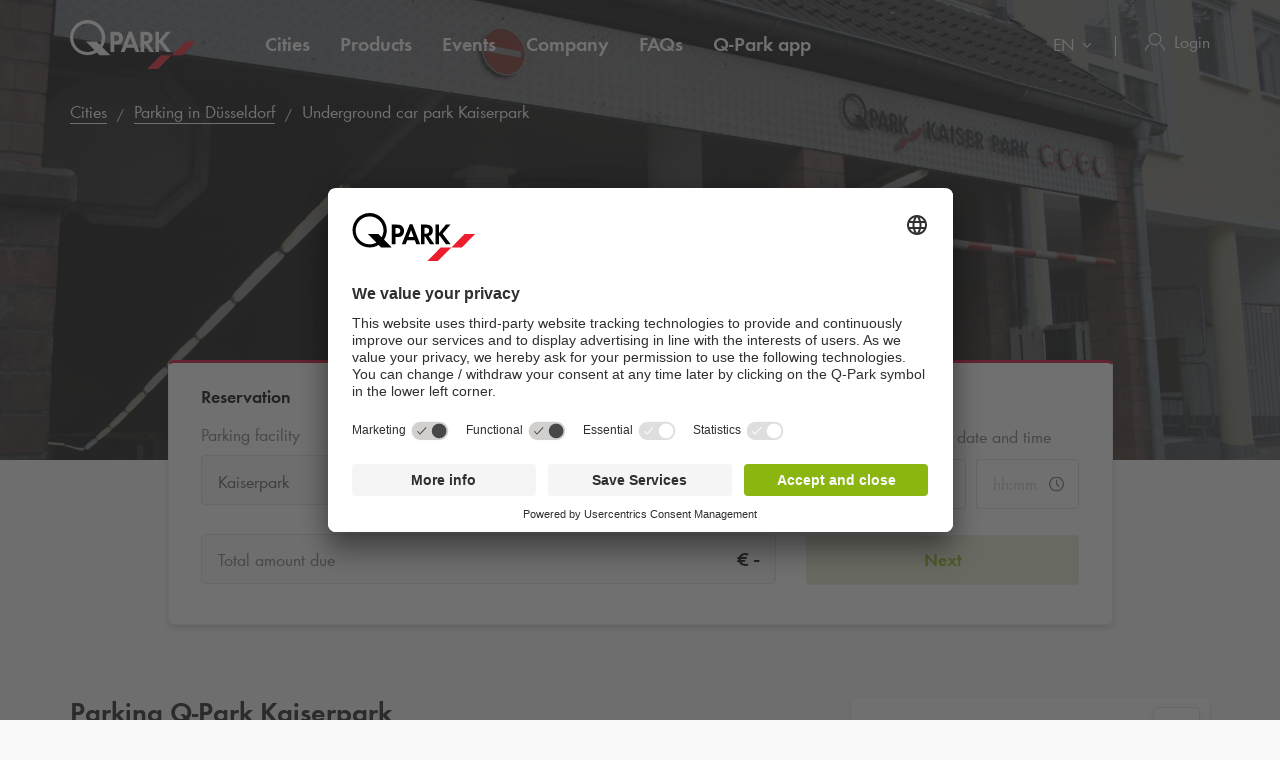

--- FILE ---
content_type: text/html; charset=utf-8
request_url: https://www.q-park.de/en-gb/cities/d%C3%BCsseldorf/kaiserpark/
body_size: 28618
content:

<!DOCTYPE html>
<html class="no-js" lang="en-GB">
<head>
    <script>
        document.documentElement.className = "js";

        
        function noop() { }

        var qpark = qpark || {};
        qpark.locale = "en-gb";
        qpark.tokenHeaderValue = "vWJHJ5la1KmULx0OlHBgjmgqI3I0jFBH_9dfX7v5P7mt0ef_bbBzzRqj5bQL2R-U-iWDwOz0PlSQ3e9yNNCOMvX1cBg1:xgdzoQx14PNIv-mBXVAIhJrZkohuwuut99p5y2rNYCuThASbFXm_uOw3k1OcbU-KkNcVooDV3mzN8XxChgWEr44Fmvg1";
        qpark.startConversionTracking = function () {
            const rwgToken = new URLSearchParams(location.search).get('rwg_token') || undefined;

            // store the rwgToken in a cookie and set the cookie expiration date to 30 days
            if (rwgToken !== undefined) {
                document.cookie = '_rwgToken=' + rwgToken + '; max-age=2592000; domain=' + location.hostname + '; path=/';
            }
        }

        qpark.startConversionTracking();
    </script>


<link rel="preconnect" href="//app.usercentrics.eu">
<link rel="preconnect" href="//api.usercentrics.eu">
<link rel="preconnect" href="//privacy-proxy.usercentrics.eu">
<link rel="preload" href="//app.usercentrics.eu/browser-ui/latest/loader.js" as="script">

<script id="usercentrics-cmp" data-settings-id="NioV6a6FH" src="https://app.usercentrics.eu/browser-ui/latest/loader.js" async=""></script>





    <script>
        dataLayer = [{ "warning":"this is not the real data layer! The real one is gtmDataLayer."}];
        dataLayer.replaceUndefinedStrings = function (obj) {
            for (var k in obj) {
                if (Object.prototype.hasOwnProperty.call(obj, k)) {
                    if (typeof obj[k] == "object" && obj[k] !== null) {
                        dataLayer.replaceUndefinedStrings(obj[k]);
                    } else {
                        if (obj[k] === "undefined") {
                            //console.log(`REPLACING undefined for obj.${k}`);
                            obj[k] = undefined;
                        }
                    }
                }
            }
            return obj;
        };

        window.gtmDataLayer = window.gtmDataLayer || [];

        dataLayer.push = function () {
            //don't modify Google Consent Mode events
            if (arguments[0][0] === 'consent' || arguments[0][0] === 'set') {
                gtmDataLayer.push(arguments[0]);
                return;
            };
            
            Array.prototype.push.apply(this, arguments); //keep track of raw values
            for (var i = 0; i < arguments.length; ++i) {
                var arg = arguments[i];
                var argClone = JSON.parse(JSON.stringify(arg));
                dataLayer.replaceUndefinedStrings(argClone);
                gtmDataLayer.push(argClone);
            };
            return gtmDataLayer.length;
        };
    </script>
    <!-- Google Tag Manager -->
    <script type="text/javascript">
        function gtag() {
            dataLayer.push(arguments);
        }

        gtag("consent", "default", {
            ad_user_data: "denied",
            ad_personalization: "denied",
            ad_storage: "denied",
            analytics_storage: "denied",
            wait_for_update: 2000 
        });

        gtag("set", "ads_data_redaction", true);

    </script>
    <script type="text/javascript">
        const customGtmEventsToPush = [{"page":{"language":"en","type":"parking facility detail page prebookable","country":"DE"}},{"user":{"userID":"undefined","loggedIn":"undefined","type":"undefined"}},{"event":"page_view","page_country":"DE","page_language":"en","page_type":"parking facility detail page prebookable"},{"productDetail":{"city":"düsseldorf","garageName":"kaiserpark","totalSpots":"332","disabledSpots":"0","bicycleSpots":"0","chargingPoints":"3","entryHeight":"2"}}];
        for (var i = 0; i < customGtmEventsToPush.length; i++) {
            dataLayer.push(customGtmEventsToPush[i]);
        }
    </script>
    <script type="text/javascript">
        (function(w, d, s, l, i) {
            w[l] = w[l] || [];
            w[l].push({
                'gtm.start': new Date().getTime(),
                event: 'gtm.js'
            });
            var f = d.getElementsByTagName(s)[0],
                j = d.createElement(s),
                dl = l != 'dataLayer' ? '&l=' + l : '';
            j.async = true;
            j.src =
                'https://www.googletagmanager.com/gtm.js?id=' + i + dl;
            f.parentNode.insertBefore(j, f);
        })(window, document, 'script', 'gtmDataLayer', 'GTM-T9JHBHM');
    </script>
    <!-- End Google Tag Manager -->


    
<meta charset="UTF-8">

<meta name="author" content="">
<meta name="title" content="Kaiserpark multi-storey car park D&#252;sseldorf | Q-Park">
<meta name="description" content="Park comfortably and safely in the Kaiserpark multi-storey car park with Q-Park. Find out more about the car park now!">
<meta name="keywords" content="">

    <meta name="twitter:card" content="summary">
    <meta name="twitter:site" content="Q-Park Germany">
    <meta name="twitter:title" content="Kaiserpark multi-storey car park D&#252;sseldorf | Q-Park">
    <meta name="twitter:description" content="Park comfortably and safely in the Kaiserpark multi-storey car park with Q-Park. Find out more about the car park now!">
    <meta name="twitter:image:src" content="https://q-park-online-prod.azureedge.net/-/media/images/parking-facilities/qpark-de/dsseldorfkaiserpark-1-von-4.jpg?rev=a3443ef4-cb8d-4cb4-9330-99ec85dce7cb&amp;extension=webp">
    <meta property="og:title" content="Kaiserpark multi-storey car park D&#252;sseldorf | Q-Park">
    <meta property="og:description" content="Park comfortably and safely in the Kaiserpark multi-storey car park with Q-Park. Find out more about the car park now!">
    <meta property="og:url" content="https://www.q-park.de/en-gb/cities/d%C3%BCsseldorf/kaiserpark/">
    <meta property="og:type" content="website">
    <meta property="og:image" content="https://q-park-online-prod.azureedge.net/-/media/images/parking-facilities/qpark-de/dsseldorfkaiserpark-1-von-4.jpg?rev=a3443ef4-cb8d-4cb4-9330-99ec85dce7cb&amp;extension=webp">
    <meta property="og:site_name" content="Q-Park Germany">

<meta name="viewport" content="width=device-width">
<meta name="theme-color" content="#ffffff">
<meta name="MobileOptimized" content="width">
<meta name="HandheldFriendly" content="true">

<meta http-equiv="X-UA-Compatible" content="IE=edge,chrome=1">
<meta http-equiv="cache-control" content="no-store">
<meta http-equiv="pragma" content="no-cache">

<title>Kaiserpark multi-storey car park D&#252;sseldorf | Q-Park</title>

<link rel="icon" type="image/x-icon" href="https://q-park-online-prod-static.azureedge.net/static/assets/img/favicon.ico">
<link rel="icon" type="image/png" sizes="16x16" href="https://q-park-online-prod-static.azureedge.net/static/assets/img/favicon-16x16.png">
<link rel="icon" type="image/png" sizes="32x32" href="https://q-park-online-prod-static.azureedge.net/static/assets/img/favicon-32x32.png">

        <link rel="canonical" href="https://www.q-park.de/en-gb/cities/d%c3%bcsseldorf/kaiserpark/">


        <link rel="alternate" href="https://www.q-park.de/de-de/staedte/d&#252;sseldorf/kaiserpark/" hreflang="de-DE">
    <link rel="alternate" href="https://www.q-park.de/en-gb/cities/d&#252;sseldorf/kaiserpark/" hreflang="en-DE">

    
    <script>
        var sharedGtmEvents = {
            gtmSelectContentJson: {
  "content_id": "düsseldorf",
  "event": "select_content",
  "page_country": "DE",
  "page_language": "en",
  "page_type": "parking facility detail page prebookable"
}
        };

        var sharedGtmEventsPusher = {
            pushGtmSelectContent: (contentType, element) => {
                if (element && !(element?.classList.contains('collapsed'))) {
                    return;
                }

                if (sharedGtmEvents.gtmSelectContentJson) {
                    let eventToPush = {
                        ...sharedGtmEvents.gtmSelectContentJson,
                        content_type: contentType
                    };
                    dataLayer.push(eventToPush);
                }
            }
        };
    </script>





        <link rel="preload" as="font" href="https://q-park-online-prod-static.azureedge.net/static/assets/fonts/Futura-Book.woff2?4892989" crossorigin="anonymous">
        <link rel="preload" as="font" href="https://q-park-online-prod-static.azureedge.net/static/assets/fonts/Futura-Demi.woff2?4892989" crossorigin="anonymous">


<link rel="stylesheet" media="screen" href="https://q-park-online-prod-static.azureedge.net/static/css/vendor.css?v=3.1.7.27928">
<link rel="stylesheet" media="screen" href="https://q-park-online-prod-static.azureedge.net/static/css/publicwebsite.css?v=3.1.7.27928">



    <script>
        var qpark = qpark || {};
        qpark.appInsights = qpark.appInsights || {};
        qpark.appInsights.excludedTargets = ["tr.outbrain.com","px.ads.linkedin.com","graphql.usercentrics.eu","bat.bing.com","pagead2.googlesyndication.com","www.googleadservices.com","www.google.com","maps.googleapis.com","ss390443-hrqq48sz-westeurope-azure.searchstax.com","ss359690-pkxcp1f1-westeurope-azure.searchstax.com","www.google-analytics.com","region1.google-analytics.com","stats.g.doubleclick.net","ad.doubleclick.net","cdn.linkedin.oribi.io","px.ads.linkedin.com","widget.solvemate.com","api.solvemate.com","vc.hotjar.io","redirect.jforce.be","action.metaffiliation.com","a.clarity.ms","b.clarity.ms","c.clarity.ms","d.clarity.ms","e.clarity.ms","f.clarity.ms","g.clarity.ms","h.clarity.ms","i.clarity.ms","j.clarity.ms","k.clarity.ms","l.clarity.ms","m.clarity.ms","n.clarity.ms","o.clarity.ms","p.clarity.ms","q.clarity.ms","r.clarity.ms","s.clarity.ms","t.clarity.ms","u.clarity.ms","v.clarity.ms","w.clarity.ms","x.clarity.ms","y.clarity.ms","z.clarity.ms"];
    </script>


        <script type="text/javascript">
            !(function (cfg){function e(){cfg.onInit&&cfg.onInit(n)}var x,w,D,t,E,n,C=window,O=document,b=C.location,q="script",I="ingestionendpoint",L="disableExceptionTracking",j="ai.device.";"instrumentationKey"[x="toLowerCase"](),w="crossOrigin",D="POST",t="appInsightsSDK",E=cfg.name||"appInsights",(cfg.name||C[t])&&(C[t]=E),n=C[E]||function(g){var f=!1,m=!1,h={initialize:!0,queue:[],sv:"8",version:2,config:g};function v(e,t){var n={},i="Browser";function a(e){e=""+e;return 1===e.length?"0"+e:e}return n[j+"id"]=i[x](),n[j+"type"]=i,n["ai.operation.name"]=b&&b.pathname||"_unknown_",n["ai.internal.sdkVersion"]="javascript:snippet_"+(h.sv||h.version),{time:(i=new Date).getUTCFullYear()+"-"+a(1+i.getUTCMonth())+"-"+a(i.getUTCDate())+"T"+a(i.getUTCHours())+":"+a(i.getUTCMinutes())+":"+a(i.getUTCSeconds())+"."+(i.getUTCMilliseconds()/1e3).toFixed(3).slice(2,5)+"Z",iKey:e,name:"Microsoft.ApplicationInsights."+e.replace(/-/g,"")+"."+t,sampleRate:100,tags:n,data:{baseData:{ver:2}},ver:undefined,seq:"1",aiDataContract:undefined}}var n,i,t,a,y=-1,T=0,S=["js.monitor.azure.com","js.cdn.applicationinsights.io","js.cdn.monitor.azure.com","js0.cdn.applicationinsights.io","js0.cdn.monitor.azure.com","js2.cdn.applicationinsights.io","js2.cdn.monitor.azure.com","az416426.vo.msecnd.net"],o=g.url||cfg.src,r=function(){return s(o,null)};function s(d,t){if((n=navigator)&&(~(n=(n.userAgent||"").toLowerCase()).indexOf("msie")||~n.indexOf("trident/"))&&~d.indexOf("ai.3")&&(d=d.replace(/(\/)(ai\.3\.)([^\d]*)$/,function(e,t,n){return t+"ai.2"+n})),!1!==cfg.cr)for(var e=0;e<S.length;e++)if(0<d.indexOf(S[e])){y=e;break}var n,i=function(e){var a,t,n,i,o,r,s,c,u,l;h.queue=[],m||(0<=y&&T+1<S.length?(a=(y+T+1)%S.length,p(d.replace(/^(.*\/\/)([\w\.]*)(\/.*)$/,function(e,t,n,i){return t+S[a]+i})),T+=1):(f=m=!0,s=d,!0!==cfg.dle&&(c=(t=function(){var e,t={},n=g.connectionString;if(n)for(var i=n.split(";"),a=0;a<i.length;a++){var o=i[a].split("=");2===o.length&&(t[o[0][x]()]=o[1])}return t[I]||(e=(n=t.endpointsuffix)?t.location:null,t[I]="https://"+(e?e+".":"")+"dc."+(n||"services.visualstudio.com")),t}()).instrumentationkey||g.instrumentationKey||"",t=(t=(t=t[I])&&"/"===t.slice(-1)?t.slice(0,-1):t)?t+"/v2/track":g.endpointUrl,t=g.userOverrideEndpointUrl||t,(n=[]).push((i="SDK LOAD Failure: Failed to load Application Insights SDK script (See stack for details)",o=s,u=t,(l=(r=v(c,"Exception")).data).baseType="ExceptionData",l.baseData.exceptions=[{typeName:"SDKLoadFailed",message:i.replace(/\./g,"-"),hasFullStack:!1,stack:i+"\nSnippet failed to load ["+o+"] -- Telemetry is disabled\nHelp Link: https://go.microsoft.com/fwlink/?linkid=2128109\nHost: "+(b&&b.pathname||"_unknown_")+"\nEndpoint: "+u,parsedStack:[]}],r)),n.push((l=s,i=t,(u=(o=v(c,"Message")).data).baseType="MessageData",(r=u.baseData).message='AI (Internal): 99 message:"'+("SDK LOAD Failure: Failed to load Application Insights SDK script (See stack for details) ("+l+")").replace(/\"/g,"")+'"',r.properties={endpoint:i},o)),s=n,c=t,JSON&&((u=C.fetch)&&!cfg.useXhr?u(c,{method:D,body:JSON.stringify(s),mode:"cors"}):XMLHttpRequest&&((l=new XMLHttpRequest).open(D,c),l.setRequestHeader("Content-type","application/json"),l.send(JSON.stringify(s)))))))},a=function(e,t){m||setTimeout(function(){!t&&h.core||i()},500),f=!1},p=function(e){var n=O.createElement(q),e=(n.src=e,t&&(n.integrity=t),n.setAttribute("data-ai-name",E),cfg[w]);return!e&&""!==e||"undefined"==n[w]||(n[w]=e),n.onload=a,n.onerror=i,n.onreadystatechange=function(e,t){"loaded"!==n.readyState&&"complete"!==n.readyState||a(0,t)},cfg.ld&&cfg.ld<0?O.getElementsByTagName("head")[0].appendChild(n):setTimeout(function(){O.getElementsByTagName(q)[0].parentNode.appendChild(n)},cfg.ld||0),n};p(d)}cfg.sri&&(n=o.match(/^((http[s]?:\/\/.*\/)\w+(\.\d+){1,5})\.(([\w]+\.){0,2}js)$/))&&6===n.length?(d="".concat(n[1],".integrity.json"),i="@".concat(n[4]),l=window.fetch,t=function(e){if(!e.ext||!e.ext[i]||!e.ext[i].file)throw Error("Error Loading JSON response");var t=e.ext[i].integrity||null;s(o=n[2]+e.ext[i].file,t)},l&&!cfg.useXhr?l(d,{method:"GET",mode:"cors"}).then(function(e){return e.json()["catch"](function(){return{}})}).then(t)["catch"](r):XMLHttpRequest&&((a=new XMLHttpRequest).open("GET",d),a.onreadystatechange=function(){if(a.readyState===XMLHttpRequest.DONE)if(200===a.status)try{t(JSON.parse(a.responseText))}catch(e){r()}else r()},a.send())):o&&r();try{h.cookie=O.cookie}catch(k){}function e(e){for(;e.length;)!function(t){h[t]=function(){var e=arguments;f||h.queue.push(function(){h[t].apply(h,e)})}}(e.pop())}var c,u,l="track",d="TrackPage",p="TrackEvent",l=(e([l+"Event",l+"PageView",l+"Exception",l+"Trace",l+"DependencyData",l+"Metric",l+"PageViewPerformance","start"+d,"stop"+d,"start"+p,"stop"+p,"addTelemetryInitializer","setAuthenticatedUserContext","clearAuthenticatedUserContext","flush"]),h.SeverityLevel={Verbose:0,Information:1,Warning:2,Error:3,Critical:4},(g.extensionConfig||{}).ApplicationInsightsAnalytics||{});return!0!==g[L]&&!0!==l[L]&&(e(["_"+(c="onerror")]),u=C[c],C[c]=function(e,t,n,i,a){var o=u&&u(e,t,n,i,a);return!0!==o&&h["_"+c]({message:e,url:t,lineNumber:n,columnNumber:i,error:a,evt:C.event}),o},g.autoExceptionInstrumented=!0),h}(cfg.cfg),(C[E]=n).queue&&0===n.queue.length?(n.queue.push(e),n.trackPageView({})):e();})({
                src: "https://js.monitor.azure.com/scripts/b/ai.3.gbl.min.js",
                // name: "appInsights", // Global SDK Instance name defaults to "appInsights" when not supplied
                // ld: 0, // Defines the load delay (in ms) before attempting to load the sdk. -1 = block page load and add to head. (default) = 0ms load after timeout,
                // useXhr: 1, // Use XHR instead of fetch to report failures (if available),
                // dle: true, // Prevent the SDK from reporting load failure log
                crossOrigin: "anonymous", // When supplied this will add the provided value as the cross origin attribute on the script tag
                // onInit: null, // Once the application insights instance has loaded and initialized this callback function will be called with 1 argument -- the sdk instance (DON'T ADD anything to the sdk.queue -- As they won't get called)
                // sri: false, // Custom optional value to specify whether fetching the snippet from integrity file and do integrity check
                cfg: { // Application Insights Configuration
                    connectionString: "InstrumentationKey=a76e116e-f932-44fa-b5c2-c3e2a968c9d2;IngestionEndpoint=https://westeurope-1.in.applicationinsights.azure.com/;LiveEndpoint=https://westeurope.livediagnostics.monitor.azure.com/;ApplicationId=c9175fc1-a040-478a-baf3-41aaf79396ee"
                }
            });

            // Telemetry initializer: this is called whenever a new telemetry item is created
            appInsights.queue.push(function () {
                appInsights.addTelemetryInitializer(function (envelope) {
                    var telemetryItem = envelope.baseData;

                    if (envelope.baseType === "RemoteDependencyData") {
                        if (envelope.baseData.success === true) {
                            return false;
                        }

                        if (window.qpark && window.qpark.appInsights && window.qpark.appInsights.excludedTargets) {
                            var target = envelope.baseData.target;
                            if (target) {
                                var targetLower = target.trim().toLowerCase();
                                var isExcluded = window.qpark.appInsights.excludedTargets.some(function(excludedTarget) {
                                    return targetLower.indexOf(excludedTarget) !== -1;
                                });

                                if (isExcluded) {
                                    return false;
                                }
                            }
                        }
                    }

                    // set cloud_RoleName
                    if (!envelope.tags) {
                        envelope.tags = [];
                    }
                    envelope.tags.push({ "ai.cloud.role": "Sitecore.Web" });

                    // set custom properties
                    telemetryItem.properties = telemetryItem.properties || {};
                    telemetryItem.properties["templateName"] = "Detail";
                    telemetryItem.properties["templateId"] = "{552E63D3-862E-45B7-92F2-B6B7B963ED99}";
                    telemetryItem.properties["appService"] = "q-park-online-alpha-prod";

                    // set custom metrics
                    // telemetryItem.measurements = telemetryItem.measurements || {};
                    // telemetryItem.measurements["globalMetric"] = 100;
                });
            });
        </script>
</head>
<body id="body" class="qp-city ">
	<!-- Google Tag Manager (noscript) -->
	<noscript>
		<iframe src="https://www.googletagmanager.com/ns.html?id=GTM-T9JHBHM" height="0" width="0" style="display: none; visibility: hidden"></iframe>
	</noscript>
	<!-- End Google Tag Manager (noscript) -->







    

<header class="clean-qp-header">
    <div class="container relative fixedscroll-start">
        <nav class="navbar navbar-qp">
            <div class="row">
                <div class="col-xs-12 col-md-2 header-logo-override">
                    <div class="navbar-header">
                        <button type="button" class="navbar-toggle">
                            <span class="sr-only">Toggle navigation</span>
                        </button>
                        <a href="/en-gb/" class="navbar-brand">
                            <img src="https://q-park-online-prod-static.azureedge.net/static/assets/svg/logo_white.svg" alt="Q-Park" class="logo-white">
                            <img src="https://q-park-online-prod-static.azureedge.net/static/assets/svg/logo.svg" alt="Q-Park" class="logo-black">
                        </a>
                    </div>
                </div>

                <!-- Desktop navigation -->
                <div class="col-xs-12 col-md-10 desktop header-navigation-override">
                    <div class="display-flex-justify display-flex-align-start">
                        <ul class="nav navbar-nav main-nav display-flex">
                                <li class="text-ellipsis ">
                                    <a href="/en-gb/cities/" title="Cities">
                                        Cities
                                    </a>
                                </li>
                                <li class="text-ellipsis ">
                                    <a href="/en-gb/product-landing-page/" title="Products">
                                        Products
                                    </a>
                                </li>
                                <li class="text-ellipsis ">
                                    <a href="/en-gb/events/" title="Events">
                                        Events
                                    </a>
                                </li>
                                <li class="text-ellipsis ">
                                    <a href="/en-gb/unternehmen/" title="Company">
                                        Company
                                    </a>
                                </li>
                                <li class="text-ellipsis ">
                                    <a href="/en-gb/faqs/" title="FAQs">
                                        FAQs
                                    </a>
                                </li>
                                <li class="text-ellipsis ">
                                    <a href="/en-gb/app/" title="Q-Park app">
                                        <span class="nobr">Q-Park</span> app
                                    </a>
                                </li>
                        </ul>

                        <ul class="nav navbar-nav navbar-right display-flex">
                                <li class="language-selector">
                                    <select id="language-selector" class="language-selector-select navigate-select-with-query">
                                            <option data-exclude-query="False" value="/de-de/staedte/d&#252;sseldorf/kaiserpark/">
                                                DE
                                            </option>
                                            <option data-exclude-query="False" value="" selected="&#39;selected&#39;">
                                                EN
                                            </option>
                                    </select>
                                </li>

                                    <li class="user-menu only-icon text-ellipsis">
                                        <a href="/en-gb/login/">
                                            <div class="icon-line small-icon vertical-center">
                                                <div class="icon-wrapper">
                                                    <div class="icon account-white"></div>
                                                    <div class="icon account"></div>
                                                </div>
                                                <div class="text-ellipsis">Login</div>
                                            </div>
                                        </a>
                                    </li>
                        </ul>
                    </div>
                </div>
            </div>
        </nav>
    </div>

    <!-- Sidebar navigation -->
    <nav id="side-menu" class="side-navbar navbar-qp mobile">
        <div class="side-navbar-container">
            <div class="navbar-header">
                <button type="button" class="navbar-toggle">
                    <span class="sr-only">Toggle navigation</span>
                </button>
                <a href="/en-gb/" class="navbar-brand">
                    <img src="https://q-park-online-prod-static.azureedge.net/static/assets/svg/logo.svg" alt="Q-Park">
                </a>
            </div>
            <div class="navbar-body">

                <ul class="nav navbar-nav">
                        <li class="">
                            <a href="/en-gb/cities/" title="Cities">
                                Cities
                            </a>
                        </li>
                        <li class="">
                            <a href="/en-gb/product-landing-page/" title="Products">
                                Products
                            </a>
                        </li>
                        <li class="">
                            <a href="/en-gb/events/" title="Events">
                                Events
                            </a>
                        </li>
                        <li class="">
                            <a href="/en-gb/unternehmen/" title="Company">
                                Company
                            </a>
                        </li>
                        <li class="">
                            <a href="/en-gb/faqs/" title="FAQs">
                                FAQs
                            </a>
                        </li>
                        <li class="">
                            <a href="/en-gb/app/" title="Q-Park app">
                                <span class="nobr">Q-Park</span> app
                            </a>
                        </li>

                </ul>
            </div>
            <div class="navbar-footer">
                <ul class="nav navbar-nav">
                            <li class="user-menu">
                                <a href="/en-gb/login/">
                                    <div class="icon-line small-icon vertical-center">
                                        <div class="icon-wrapper">
                                            <div class="icon account"></div>
                                        </div>
                                        <div class="icon-text text-ellipsis">Login</div>
                                    </div>
                                </a>
                            </li>

                        <li class="language-selector">
                            <select id="language-selector" class="language-selector-select navigate-select-with-query">
                                    <option data-exclude-query="False" value="/de-de/staedte/d&#252;sseldorf/kaiserpark/">
                                        DE
                                    </option>
                                    <option data-exclude-query="False" value="" selected="&#39;selected&#39;">
                                        EN
                                    </option>
                            </select>
                        </li>
                </ul>
            </div>
        </div>
    </nav>
</header>





<div class="qcontentpane">

    

<section class="clean-header-image no-border">
    <div class="header-wrapper">
        <div class="img-bg bg-gradient" data-background-image="https://q-park-online-prod.azureedge.net/-/media/images/parking-facilities/qpark-de/dsseldorfkaiserpark-1-von-4.jpg?rev=a3443ef4-cb8d-4cb4-9330-99ec85dce7cb&amp;extension=webp&amp;mw=1920&amp;hash=D8F25AD90965FE042EE6ABF3CA4A649F"></div>

        
    <script type="application/ld+json">
        {"itemListElement":[{"position":1,"item":{"@id":"https://www.q-park.de/en-gb/","name":"Home"},"@type":"ListItem"},{"position":2,"item":{"@id":"https://www.q-park.de/en-gb/cities/","name":"Cities"},"@type":"ListItem"},{"position":3,"item":{"@id":"https://www.q-park.de/en-gb/cities/düsseldorf/","name":"Parking in Düsseldorf"},"@type":"ListItem"},{"position":4,"item":{"name":"Underground car park Kaiserpark"},"@type":"ListItem"}],"@type":"BreadcrumbList","@context":"https://schema.org"}
    </script>

<section class="breadnav desktop">
    <div class="container">
        <div class="row bread">
            <div class="col-xs-12">
                <nav role="navigation" class="breadcrumbs" aria-label="breadcrumbs">
                    <ol>
                        <li>

                            <ol>
                                    <li>
                                            <a href="/en-gb/cities/" title="Cities">Cities</a>
                                    </li>
                                    <li>
                                            <a href="/en-gb/cities/d&#252;sseldorf/" title="Parking in D&#252;sseldorf">Parking in D&#252;sseldorf</a>
                                    </li>
                                    <li>
Underground car park Kaiserpark                                    </li>
                            </ol>
                        </li>
                    </ol>
                </nav>
            </div>
        </div>
    </div>
</section>


            <div class="header-content">
                <div class="header-text">
                    <div class="container">
                        <div class="row">
                            <div class="col-xs-12 col-md-6 col-md-offset-3">
                                                                    <h1 class=""><span class="nobr">Q-Park</span> Kaiserpark</h1>
                            </div>
                        </div>
                    </div>
                </div>
            </div>

    </div>


<script>
    var now = new Date();
    var minimumDate = new Date(now).setHours(0, 0, 0, 0); //set minimum date for datepicker to beginning of day
    var maximumDate = new Date(minimumDate).setFullYear(new Date(minimumDate).getFullYear() + 1);
</script>

<div data-module="content/ui/SearchTabs/SearchTabs" class="header-box tab-searchbox-overlap" data-options='{ "query": "", "dateFormat": "DD.MM.YYYY", "allowQuerylessSearches": "True", "isBestPriceOfferMode": "True", "parkingFacilityDropdownDisabled": "True", "facilityId":"1f0ed47a-279e-49e7-9ad7-fa3e794c7fca", "currencyCode": "€", "searchResultsUrl": "/en-gb/results/?l=", "startDateQueryString": "startDate", "startTimeQueryString": "startTime", "endDateQueryString": "endDate", "endTimeQueryString": "endTime", "googleMapsUrl": "https://maps.googleapis.com/maps/api/js?key=AIzaSyCq5RLWAKHZhIaWZj7VTeE8hmXp2sKLlGQ&amp;libraries=places&amp;language=en", "countryCode": "DE", "countryName": "Germany", "showCountryNameInSearchField": "True", "GtmSearchEventJson": {
  &quot;eventValue&quot;: &quot;undefined&quot;,
  &quot;event&quot;: &quot;eventPush&quot;,
  &quot;eventCategory&quot;: &quot;search parking&quot;,
  &quot;eventAction&quot;: &quot;garage page&quot;,
  &quot;eventLabel&quot;: &quot;undefined&quot;,
  &quot;eventNonInteraction&quot;: false
}, "GtmSearchEventV2Json": {}, "GtmSearchLocationEnteredJson": {
  &quot;search_type&quot;: &quot;search parking&quot;,
  &quot;event&quot;: &quot;search_location_entered&quot;,
  &quot;page_country&quot;: &quot;DE&quot;,
  &quot;page_language&quot;: &quot;en&quot;,
  &quot;page_type&quot;: &quot;parking facility detail page prebookable&quot;
}, "GtmViewItemEventJson": {
  &quot;items&quot;: [
    {
      &quot;item_category&quot;: null,
      &quot;item_name&quot;: null,
      &quot;item_brand&quot;: null
    }
  ],
  &quot;event&quot;: &quot;view_item&quot;,
  &quot;page_country&quot;: &quot;DE&quot;,
  &quot;page_language&quot;: &quot;en&quot;,
  &quot;page_type&quot;: &quot;parking facility detail page prebookable&quot;
}, "isDealsPage": "False", "prebookingMaxDurationUrl": "", "parkingFacilityDropdownListOptions": [{&quot;FacilityId&quot;:&quot;1f0ed47a-279e-49e7-9ad7-fa3e794c7fca&quot;,&quot;FacilityName&quot;:&quot;Kaiserpark&quot;,&quot;Distance&quot;:0.0,&quot;FormattedWalkingTime&quot;:&quot;&quot;,&quot;ParkingFacilityUid&quot;:&quot;22237&quot;}], "HasLimitedSpotsThreshold": 30 }'>
    <div class="container">
        <div class="row">
            <div class="col-xs-12 col-md-10 col-md-offset-1 breakout-container-mobile">
                <div class="tab-searchbox single-tab">

                    <div class="tab-content">

                            <div id="pre-booking" class="tab-pane form-pane active panel-group shadow">
                                <div class="panel">
                                        <span class="tab-title desktop">Reservation</span>
                                    <a role="button" class="mobile no-link" data-toggle="collapse" data-parent="#pre-booking" href="#prebooking-tab" aria-expanded="true" aria-controls="prebooking-tab">
                                            <div class="row display-flex">
                                                <div class="col-xs-10 flex-column justify-content-center">
                                                    <span class="display-block large-text bold black">Reservation</span>
                                                    <span class="display-block gray-nipple">Enter your search criteria</span>
                                                </div>
                                                <div class="col-xs-2 flex-column justify-content-center align-items-end">
                                                    <img class="clean-icon chevron-small chevron-up if-not-collapsed" src="https://q-park-online-prod-static.azureedge.net/static/assets/svg/chevron-black.svg" alt="chevron">
                                                    <img class="clean-icon chevron-small chevron-down if-collapsed" src="https://q-park-online-prod-static.azureedge.net/static/assets/svg/chevron-black.svg" alt="chevron">
                                                </div>
                                            </div>
                                        </a>
                                    <div id="prebooking-tab" class="panel-collapse collapse collapse-only-xs in" role="tabpanel" aria-labelledby="headingOne">
                                        <form action="" class="clean-form padding-top-xs-mobile" autocomplete="off">
                                            <div class="row form-group no-bottom-margin">
                                                    <div class="col-xs-12 col-md-4">
                                                        <div class="row row-no-gutters form-group">
                                                            <div class="form-group no-bottom-margin">
                                                                    <div class="col-form-label col-xs-12 parking-facility-label">
                                                                        <label class="col-form-label text-ellipsis" for="parkingFacilityDropdownSelect">
                                                                            Parking facility
                                                                        </label>
                                                                    </div>
                                                            </div>
                                                            <div class="form-control-container facility-selectlist-container" data-bind="css: {'validation-error': ShowInvalidParkingFacilityDropdown}" id="parkingFacilityDropdownSelect">
                                                                    <input type="hidden" name="parkingFacilityDropdown" value="1f0ed47a-279e-49e7-9ad7-fa3e794c7fca" data-bind="value: ParkingFacilityDropdown">
                                                                    <select class="form-control" disabled="disabled">
                                                                        <option value="1f0ed47a-279e-49e7-9ad7-fa3e794c7fca" data-text='<div class="select-facility"><div class="facility-name text-ellipsis">Kaiserpark</div><div class="distance-info"><img class="walking-icon" src="https://q-park-online-prod-static.azureedge.net/static/assets/svg/person-walking-light-grey.svg"> </div></div>'>Kaiserpark</option>
                                                                    </select>

                                                            </div>
                                                        </div>
                                                    </div>
                                                <div class="col-xs-12 col-md-4">
                                                    <div class="row row-no-gutters form-group">
                                                        <label class="col-form-label col-xs-12" for="startDatePicker">
                                                            Select your arrival date and time
                                                        </label>
                                                        <div class="col-xs-7">
                                                            <div class="form-control-container" id="startDatePicker" data-bind="css: {'validation-error': DateTimePicker.InvalidStartDate}">
                                                                <div class="datepicker clean-datepicker" data-module="shared/ui/DatePickerMobile" data-bind="css: {'no-date-entered': !DateTimePicker.StartDate()}">
                                                                    <input type="text" class="form-control startDatePicker js-custom-picker custom-picker" inputmode="none" placeholder="dd.mm.yyyy" data-bind="dateTimePicker: DateTimePicker.StartDate, dateTimePickerOptions: { format: 'DD.MM.YYYY', minDate: minimumDate, maxDate: maximumDate, useCurrent: false }">
                                                                    <input type="date" class="form-control js-native-picker native-picker" placeholder="dd.mm.yyyy">
                                                                </div>
                                                                <div class="validation-error-message">Start date</div>
                                                            </div>
                                                        </div>

                                                        <div class="col-xs-5">
                                                            <div class="margin-left-small" id="startTimePicker" data-bind="css: {'no-time-entered': !DateTimePicker.StartTime(), 'validation-error': DateTimePicker.InvalidStartTime}">
                                                                <div class="mobile">
                                                                    <select class="form-control mobile" data-bind="options: DateTimePicker.StartTimes, optionsText: 'Id', optionsValue: 'Id', optionsCaption: 'hh:mm', value: DateTimePicker.StartTime"></select>
                                                                </div>
                                                                <div class="desktop timepicker-wrapper timepicker ui-front">
                                                                    <input type="text" class="form-control desktop startTimePickerDesktop" placeholder="hh:mm" data-bind="value: DateTimePicker.StartTime">
                                                                </div>
                                                                <div class="validation-error-message">Start time</div>
                                                            </div>
                                                        </div>
                                                    </div>
                                                </div>
                                                <div class="col-xs-12 col-md-4">
                                                    <div class="row row-no-gutters form-group">
                                                        <label class="col-form-label col-xs-12" for="endDatePicker">
                                                            Select your departure date and time
                                                        </label>

                                                        <div class="col-xs-7">
                                                            <div class="form-control-container" id="endDatePicker" data-bind="css: {'validation-error': DateTimePicker.InvalidEndDate}">
                                                                <div class="datepicker clean-datepicker" data-module="shared/ui/DatePickerMobile" data-bind="css: {'no-date-entered': !DateTimePicker.EndDate()}">
                                                                    <input type="text" class="form-control endDatePicker js-custom-picker custom-picker" inputmode="none" placeholder="dd.mm.yyyy" data-bind="dateTimePicker: DateTimePicker.EndDate, dateTimePickerOptions: { format: 'DD.MM.YYYY', minDate: minimumDate, maxDate: maximumDate, useCurrent: false }">
                                                                    <input type="date" class="form-control endDatePickerMobile js-native-picker native-picker" placeholder="dd.mm.yyyy">
                                                                </div>
                                                                <div class="validation-error-message">End date</div>
                                                            </div>
                                                        </div>

                                                        <div class="col-xs-5">
                                                            <div class="margin-left-small" id="endTimePicker" data-bind="css: {'no-time-entered': !DateTimePicker.EndTime(), 'validation-error': DateTimePicker.InvalidEndTime}">
                                                                <div class="mobile">
                                                                    <select class="form-control" data-bind="value: DateTimePicker.EndTime, options: DateTimePicker.EndTimes, optionsText: 'Id', optionsValue: 'Id', optionsCaption: 'hh:mm'"></select>
                                                                </div>
                                                                <div class="desktop timepicker-wrapper timepicker ui-front">
                                                                    <input type="text" class="form-control desktop endTimePickerDesktop" placeholder="hh:mm" data-bind="value: DateTimePicker.EndTime">
                                                                </div>
                                                                <div class="validation-error-message">End time</div>
                                                            </div>
                                                        </div>
                                                    </div>
                                                </div>
                                            </div>
                                            <!--Prebooking max duration-->
                                            <div class="row max-duration-message initially-hidden" data-bind="visible: DateTimePicker.IsTimeDifferenceGreaterThanPrebookingMaxDuration" id="max-duration-message-city-page">
                                                <div class="col-xs-12">
                                                    <div class="max-duration-bg-wrapper">
                                                        <div class="warning-icon">
                                                            <img src="https://q-park-online-prod-static.azureedge.net/static/assets/svg/warning-triangle.svg" alt="warning-icon">
                                                        </div>
                                                        <div class="text-wrapper">
                                                            <div class="text-content">We noticed you want to park for more than 3 months, in that case a season ticket would be a better option.</div>
                                                        </div>
                                                    </div>
                                                </div>
                                            </div>
                                            <!--Prebooking max duration-->
                                                <div class="row">
                                                    <div class="col-xs-12 col-md-8">
                                                        <div class="amount-box row row-no-gutters form-group">
                                                            <div class="left-side col-xs-6">
                                                                <span class="amount-label vertical-center">
                                                                    Total amount due
                                                                </span>
                                                            </div>
                                                            <div class="right-side col-xs-6">
                                                                <div class="initially-hidden" data-bind="visible: PriceCalculated">
                                                                    <!-- ko if: !DateTimePicker.IsTimeDifferenceGreaterThanPrebookingMaxDuration() -->
                                                                    <span class="original-price strikehorizontal" data-bind="text: OriginalPrice"></span>
                                                                    <span class="price-currency">€</span>
                                                                    <span class="price-value"><strong data-bind="text: PriceIntegers"></strong><span class="decimals" data-bind="text: PriceDecimals"></span></span>
                                                                    <span class="deal-label" data-bind="visible: PriceIsDeal">Offers</span>
                                                                    <!-- /ko -->
                                                                    <!-- ko if: DateTimePicker.IsTimeDifferenceGreaterThanPrebookingMaxDuration -->
                                                                    <span class="price-value"><strong data-bind="text: $root.DashAndCurrencySymbol()"></strong></span>
                                                                    <!-- /ko -->

                                                                </div>
                                                                <div class="initially-hidden" data-bind="visible: NoPriceAvailable()">
                                                                    <span data-bind="visible: !IsSoldOut()" class="amount-label vertical-center primary-color strong-text">No price available   </span>
                                                                    <span data-bind="visible: IsSoldOut()" class="amount-label vertical-center primary-color strong-text">Sold Out</span>
                                                                </div>
                                                                <div class="initially-visible" data-bind="visible: !PriceCalculated() && !NoPriceAvailable()">
                                                                    <span class="price-currency">€</span>
                                                                    <span class="price-value"><strong>-</strong></span>
                                                                </div>
                                                            </div>
                                                        </div>
                                                    </div>
                                                    <div class="col-xs-12 col-md-4">
                                                        <div class="form-save inline">
                                                            <button type="submit" class="clean-button primary visually-disabled next btn-full-important" data-bind="click: BpoBookNowClicked, css: {'visually-disabled': IsBpoSearchFormNotCompletelyFilledIn(), 'loading': PriceCalculating, 'disabled': NoPriceAvailable() || DateTimePicker.IsTimeDifferenceGreaterThanPrebookingMaxDuration}">
                                                                <span data-bind="visible: !PriceCalculating()">Next</span>
                                                                <div class="loading-wrapper">
                                                                    <div class="dot-pulse"></div>
                                                                </div>
                                                            </button>
                                                        </div>
                                                    </div>

                                                    <div class="initially-hidden col-xs-12 col-md-4 offset-md-8 margin-top-xxs" data-bind="visible: HasLimitedSpots">
                                                        
<div class="limited-spots-available-wrapper">
    <span class="limited-spots-available-content">Only a couple of spaces left</span>
</div>
                                                    </div>
                                                </div>
                                                <div class="row initially-hidden" data-bind="visible: PriceError">
                                                    <div class="col-xs-12 primary-color">Error Message</div>
                                                </div>

                                        </form>
                                    </div>
                                </div>
                            </div>
                    </div>
                </div>

            </div>
        </div>
    </div>
</div>






</section>
    <script type="application/ld+json">
        {"url":"/en-gb/cities/düsseldorf/kaiserpark/","openingHours":["Mo, Tu, We, Th, Fr, Sa, Su 00:00-23:59"],"address":{"addressLocality":"Düsseldorf","addressCountry":"Germany","postalCode":"40477","streetAddress":"Kaiserswerther Straße 26 ","@type":"PostalAddress"},"description":"<strong>Please note that the electric charging stations are currently out of service. Thank you for your understanding!</strong>","image":"https://q-park-online-prod.azureedge.net/-/media/images/parking-facilities/qpark-de/dsseldorfkaiserpark-1-von-4.jpg?rev=a3443ef4-cb8d-4cb4-9330-99ec85dce7cb&extension=webp","photo":["https://q-park-online-prod.azureedge.net/-/media/images/parking-facilities/qpark-de/dsseldorfkaiserpark-1-von-4.jpg?rev=a3443ef4-cb8d-4cb4-9330-99ec85dce7cb&extension=webp"],"geo":{"@type":"GeoCoordinates","latitude":"51.23866","longitude":"6.77753"},"maximumAttendeeCapacity":332,"amenityFeature":[{"@type":"LocationFeatureSpecification","name":"Drive Through Height","value":"2","unitCode":"MTR"},{"@type":"LocationFeatureSpecification","name":"Electric Charging Spots","value":3},{"@type":"LocationFeatureSpecification","name":"Electric charging point","value":true}],"@type":"ParkingFacility","@context":"https://schema.org","name":"Q-Park Kaiserpark"}
    </script>




<link rel="stylesheet" media="screen" href="https://q-park-online-prod-static.azureedge.net/static/webcomponents/qp-image-carousel/qp-image-carousel.css">
<script src="https://q-park-online-prod-static.azureedge.net/static/webcomponents/qp-image-carousel/qp-image-carousel.js" type="module"></script>



<link rel="stylesheet" media="screen" href="https://q-park-online-prod-static.azureedge.net/static/webcomponents/qp-video-player/qp-video-player.css">
<script src="https://q-park-online-prod-static.azureedge.net/static/webcomponents/qp-video-player/qp-video-player.js" type="module"></script>



<script>
    var minimumDate = new Date().setHours(0, 0, 0, 0); //set minimum date for datepicker to beginning of day
    var maximumDate = new Date(minimumDate).setFullYear(new Date(minimumDate).getFullYear() + 1);
</script>

<section data-module="content/ui/ParkingDetail" data-options='{"ProductImpressionsJson": {&quot;event&quot;:&quot;ecomProductImpressions&quot;,&quot;ecommerce&quot;:{&quot;impressions&quot;:&quot;#list#&quot;}}, "FacilityId": "1f0ed47a-279e-49e7-9ad7-fa3e794c7fca", "ShowSeasonTickets": "False", "defaultPeriodId": "Monthly", "countryCode" : "DE" }'>
    <section class="facility-detail">
        <div class="container">
            <div class="row">
                <div class="col-xs-12 col-md-4 col-lg-offset-1 clean-sidebar float-right floating-box">
                    <!-- Parking General Info Mobile -->
                    <!-- Content Mobile-->
                        <div class="clean-section padding-bottom mobile facility-description-section">
                            <div class="section-body partial-collapse">
                                <header class="section-header heading-2">
                                    <h2 class="section-header__title">Parking <span class="nobr">Q-Park</span> Kaiserpark</h2>
                                </header>
                                <div class="relative">
                                    <div class="collapse-body collapse qp-rte" id="ParkingFacilityDescriptionMobile" aria-expanded="false">
                                        <strong>Please note that the electric charging stations are currently out of service. Thank you for your understanding!</strong>
                                    </div>

                                    <a role="button" class="collapse-load-more collapsed " data-toggle="collapse" href="#ParkingFacilityDescriptionMobile" aria-expanded="false" onclick="sharedGtmEventsPusher.pushGtmSelectContent('read more', this)">
                                        <div class="if-collapsed">
                                            <span class="clean-button button-link tertiary green underlined down">
                                                Read more
                                            </span>
                                        </div>
                                        <div class="if-not-collapsed">
                                            <span class="clean-button button-link tertiary green underlined up">
                                                Read less
                                            </span>
                                        </div>
                                    </a>
                                </div>
                            </div>
                        </div>


                    <!-- Route -->
                    <div class="mobile-card ">
                        <section class="clean-card no-header-line">
                            <div class="img-wrapper map-wrapper route-wrapper">
                                <a href="javascript:void($('.map-overlay').removeClass('hidden'));">
                                    <div class="img-bg" data-background-image="https://maps.googleapis.com/maps/api/staticmap?key=AIzaSyCq5RLWAKHZhIaWZj7VTeE8hmXp2sKLlGQ&amp;center=51.23866,6.77753&amp;zoom=16&amp;size=358x198&amp;markers=icon:https://q-park-online-prod-static.azureedge.net/static/assets/img/map-marker-blue.png%7C51.23866,6.77753&amp;signature=-CoZCkGCWk4A6sPDBEjlGevBI9k=">
                                    </div>

                                    <div class="map-button">
                                        <img src="https://q-park-online-prod-static.azureedge.net/static/assets/svg/icon_map-open.svg" class="icon">
                                    </div>
                                </a>

                                <a href="https://www.google.com/maps/dir/?api=1&amp;destination=Kaiserpark&amp;destination_place_id=ChIJE3V98vTJuEcRK516x2yn_T4" class="route button-link clean-button" data-module="shared/ui/GtmPushOnClick" data-options='{ "gtmEventModelJson": {&quot;event&quot;:&quot;navigateToParkingFacility&quot;,&quot;eventCategory&quot;:&quot;navigate to&quot;,&quot;eventAction&quot;:&quot;kaiserpark&quot;,&quot;eventLabel&quot;:&quot;DE/d&#252;sseldorf&quot;,&quot;eventNonInteraction&quot;:false}, "gtmNavigateClickEventModelJson": {&quot;facility_name&quot;:&quot;kaiserpark&quot;,&quot;event&quot;:&quot;navigate_click&quot;,&quot;page_country&quot;:&quot;DE&quot;,&quot;page_language&quot;:&quot;en&quot;,&quot;page_type&quot;:&quot;parking facility detail page prebookable&quot;} }' target="_blank">
                                    <div class="clean-icon-line extra-large-icon">
                                        <img src="https://q-park-online-prod-static.azureedge.net/static/assets/svg/route-directions.svg" class="icon">
                                        <div class="icon-text clean-button button-link tertiary next black">
                                            Route
                                        </div>
                                    </div>
                                </a>
                            </div>

                            <div class="card-wrapper">
                                <div class="card-inner no-padding-mobile-important">
                                    <div class="card-header">
                                        <div class="card-meta-information parkingDetailCard-meta">
                                            <div class="clean-icon-line large-icon">
                                                <img src="https://q-park-online-prod-static.azureedge.net/static/assets/svg/location-icon-ghost.svg" class="icon">
                                                <div class="icon-text">
                                                    <strong><span class="nobr">Q-Park</span> Kaiserpark</strong>
                                                    <div>Kaiserswerther Stra&#223;e 26 </div>
                                                    <div>40477 D&#252;sseldorf</div>
                                                </div>
                                            </div>
                                        </div>
                                    </div>

                                </div>
                            </div>
                        </section>
                    </div>


                    <div class="map-overlay hidden" onclick="$('.map-overlay').addClass('hidden');">
                        <div class="container">
                            <div class="row">
                                <div class="col-xs-12 google-map">
                                    <iframe frameborder="0" src="https://www.google.com/maps/embed/v1/place?key=AIzaSyCq5RLWAKHZhIaWZj7VTeE8hmXp2sKLlGQ&amp;q=place_id:ChIJE3V98vTJuEcRK516x2yn_T4&amp;zoom=16" allowfullscreen=""></iframe>
                                    <a href="javascript:void($('.map-overlay').addClass('hidden'));" class="map-button">
                                        <img src="https://q-park-online-prod-static.azureedge.net/static/assets/svg/icon_map-close.svg" class="icon">
                                    </a>
                                </div>
                            </div>
                        </div>
                    </div>

                </div>

                <div class="col-xs-12 col-md-8 col-lg-7 breakout-container-mobile">
                    <!-- Content Desktop -->
                        <div class="clean-section padding-bottom-2 desktop facility-description-section">
                            <div class="section-body partial-collapse">
                                <header class="section-header heading-2">
                                    <h2 class="section-header__title">Parking <span class="nobr">Q-Park</span> Kaiserpark</h2>
                                </header>
                                <div class="relative">
                                    <div class="collapse-body collapse qp-rte" id="ParkingFacilityDescriptionDesktop" aria-expanded="false">
                                        <strong>Please note that the electric charging stations are currently out of service. Thank you for your understanding!</strong>
                                    </div>

                                    <a role="button" class="collapse-load-more collapsed " data-toggle="collapse" href="#ParkingFacilityDescriptionDesktop" aria-expanded="false" onclick="sharedGtmEventsPusher.pushGtmSelectContent('read more', this)">
                                        <div class="if-collapsed">
                                            <span class="clean-button button-link tertiary green underlined down">
                                                Read more
                                            </span>
                                        </div>
                                        <div class="if-not-collapsed">
                                            <span class="clean-button button-link tertiary green underlined up">
                                                Read less
                                            </span>
                                        </div>
                                    </a>
                                </div>
                            </div>
                        </div>

                    <!-- Parking Info -->
                        <div class="clean-section desktop">
                            <div class="bold">Information</div>
<div class="clean-facility-card elements-3 facility-info-override">
        <div class="facility-card-element">
            <div class="icon"><img src="https://q-park-online-prod-static.azureedge.net/static/assets/svg/search-parking-grey.svg"></div>
            <span class="info-type">Parking spaces:</span>
            <div class="bold">332</div>
        </div>



        <div class="facility-card-element">
            <div class="icon"><img src="https://q-park-online-prod-static.azureedge.net/static/assets/svg/electric-charging-light-grey.svg"></div>
            <span class="info-type">Electric charging points:</span>
            <div class="bold">3</div>
        </div>

        <div class="facility-card-element">
            <div class="icon"><img src="https://q-park-online-prod-static.azureedge.net/static/assets/svg/height-icon-light-grey.svg"></div>
            <span class="info-type">Drive through height (in metres):</span>
            <div class="bold">2.00 <span>m</span></div>
        </div>

    <div class="clearfix"></div>
</div>
                        </div>
                        <div class="container-fluid">
                            <div class="row">
                                <div class="col-xs-12 breakout-container-mobile">
                                    <section class="clean-section padding-bottom mobile">
                                        <div class="bold">Information</div>
<div class="clean-facility-card elements-3 facility-info-override">
        <div class="facility-card-element">
            <div class="icon"><img src="https://q-park-online-prod-static.azureedge.net/static/assets/svg/search-parking-grey.svg"></div>
            <span class="info-type">Parking spaces:</span>
            <div class="bold">332</div>
        </div>



        <div class="facility-card-element">
            <div class="icon"><img src="https://q-park-online-prod-static.azureedge.net/static/assets/svg/electric-charging-light-grey.svg"></div>
            <span class="info-type">Electric charging points:</span>
            <div class="bold">3</div>
        </div>

        <div class="facility-card-element">
            <div class="icon"><img src="https://q-park-online-prod-static.azureedge.net/static/assets/svg/height-icon-light-grey.svg"></div>
            <span class="info-type">Drive through height (in metres):</span>
            <div class="bold">2.00 <span>m</span></div>
        </div>

    <div class="clearfix"></div>
</div>
                                    </section>
                                </div>
                            </div>
                        </div>

                    <section class="clean-section margin-top-sm facility-info">
                        <!-- TARIFF -->
                        <div class="clean-facility-info">
                            <div class="facility-info-tab">
                                <div class="tab collapsed" data-toggle="collapse" href="#tariffs" aria-expanded="false" onclick="sharedGtmEventsPusher.pushGtmSelectContent('standard rates', this)" role="button">
                                    <span class="info-type">
                                        Standard rates
                                        <span class="tooltip-trigger rounded sticky pointer" data-notice="Parking tariffs">
                                            <img src="https://q-park-online-prod-static.azureedge.net/static/assets/svg/info-grey.svg">
                                        </span>
                                    </span>
                                    <div class="if-collapsed">
                                        <span class="clean-button tertiary down"></span>
                                    </div>
                                    <div class="if-not-collapsed">
                                        <span class="clean-button tertiary up"></span>
                                    </div>
                                </div>
                            </div>
                            <div class="relative">
                                <div class="collapse-body collapse" id="tariffs" aria-expanded="false">
                                    <div class="facility-info-content">
                                        <div data-bind="visible: TariffsRetrieved() && !HasTariffs()">
                                            No tariffs available online
                                        </div>
                                        <div class="loading-overlay-relative" data-bind="visible: !TariffsRetrieved()">
                                            <div class="loader">
                                                <div class="bounce1"></div>
                                                <div class="bounce2"></div>
                                                <div class="bounce3"></div>
                                            </div>
                                        </div>
                                        <div data-bind="foreach: GroupedTariffs">
                                            <div class="tariff-group-name" data-bind="visible: GroupName">
                                                <span class="bold" data-bind="text: GroupName"></span>
                                            </div>
                                            <div data-bind="foreach: Tariffs">
                                                <div class="tariff-content-row">
                                                    <span class="grey" data-bind="text: Name"></span>
                                                    <div class="large-text">
                                                        <span data-bind="text: FormattedPrice"></span>
                                                        <span class="tooltip-trigger rounded sticky pointer" data-bind="visible: Description, attr: {'data-notice': Description}">
                                                            <img src="https://q-park-online-prod-static.azureedge.net/static/assets/svg/question-grey.svg">
                                                        </span>
                                                    </div>
                                                </div>
                                            </div>
                                        </div>

                                            <div class="qp-rte" data-bind="css: {'margin-top-xs': HasTariffs}">
                                                Do you have questions about the tariffs?&nbsp;<a href="/en-gb/dauerpark-produkte/">Click here for an overview and detailed explanation.</a><br>
<br>
<strong>Note:</strong>&nbsp;if one of the long-term parking products cannot be booked online, please fill out&nbsp;<a href="/en-gb/faqs/kontaktformular-dauerparken/">this contact form</a>&nbsp;and select the topic "Register on waiting list".
                                            </div>
                                    </div>
                                </div>
                            </div>
                        </div>




<!-- OPENING HOURS -->
                            <div class="clean-facility-info">
                                <div class="facility-info-tab">
                                    <div class="tab collapsed" data-toggle="collapse" href="#hours" aria-expanded="false" onclick="sharedGtmEventsPusher.pushGtmSelectContent('opening hours', this)" role="button">
                                        <span class="info-type">
                                            Opening hours
                                            <span class="tooltip-trigger rounded sticky pointer" data-notice="Opening hours">
                                                <img src="https://q-park-online-prod-static.azureedge.net/static/assets/svg/info-grey.svg">
                                            </span>
                                        </span>
                                        <a role="button" class="collapse-load-more collapsed" data-toggle="collapse" href="#hours" aria-expanded="false">
                                            <div class="if-collapsed">
                                                <span class="clean-button tertiary down"></span>
                                            </div>
                                            <div class="if-not-collapsed">
                                                <span class="clean-button tertiary up"></span>
                                            </div>
                                        </a>
                                    </div>
                                </div>
                                <div class="relative">
                                    <div class="collapse-body collapse" id="hours" aria-expanded="false">
                                        <div class="facility-info-content opening-hours">
                                                <div class="open-hours-row">
                                                    <span class="small-text gray-nipple bold label">DAY</span>
                                                    <span class="small-text gray-nipple bold entry">ENTRY</span>
                                                    <span class="small-text gray-nipple bold exit">EXIT</span>
                                                </div>                                                     <div class="open-hours-row">
                                                        <span class="label">Monday</span>

                                                        <span class="entry">
                                                                    <span>06:00 - 22:00</span>                                                        </span>

                                                        <span class="exit">
24-7                                                        </span>
                                                    </div>                                                    <div class="open-hours-row">
                                                        <span class="label">Tuesday</span>

                                                        <span class="entry">
                                                                    <span>06:00 - 22:00</span>                                                        </span>

                                                        <span class="exit">
24-7                                                        </span>
                                                    </div>                                                    <div class="open-hours-row">
                                                        <span class="label">Wednesday</span>

                                                        <span class="entry">
                                                                    <span>06:00 - 22:00</span>                                                        </span>

                                                        <span class="exit">
24-7                                                        </span>
                                                    </div>                                                    <div class="open-hours-row">
                                                        <span class="label">Thursday</span>

                                                        <span class="entry">
                                                                    <span>06:00 - 22:00</span>                                                        </span>

                                                        <span class="exit">
24-7                                                        </span>
                                                    </div>                                                    <div class="open-hours-row">
                                                        <span class="label">Friday</span>

                                                        <span class="entry">
                                                                    <span>06:00 - 22:00</span>                                                        </span>

                                                        <span class="exit">
24-7                                                        </span>
                                                    </div>                                                    <div class="open-hours-row">
                                                        <span class="label">Saturday</span>

                                                        <span class="entry">
                                                                    <span>06:00 - 20:00</span>                                                        </span>

                                                        <span class="exit">
24-7                                                        </span>
                                                    </div>                                                    <div class="open-hours-row">
                                                        <span class="label">Sunday</span>

                                                        <span class="entry">
                                                                    <span>08:00 - 20:00</span>                                                        </span>

                                                        <span class="exit">
24-7                                                        </span>
                                                    </div>
                                        </div>
                                    </div>
                                </div>
                            </div>
<!-- SERVICES -->
                            <div class="clean-facility-info">
                                <div class="facility-info-tab">
                                    <div class="tab collapsed" data-toggle="collapse" href="#services" aria-expanded="false" onclick="sharedGtmEventsPusher.pushGtmSelectContent('services', this)" role="button">
                                        <span class="info-type">
                                            Services
                                            <span class="tooltip-trigger rounded sticky pointer" data-notice="Services">
                                                <img src="https://q-park-online-prod-static.azureedge.net/static/assets/svg/info-grey.svg">
                                            </span>
                                        </span>
                                        <a role="button" class="collapse-load-more collapsed" data-toggle="collapse" href="#services" aria-expanded="false">
                                            <div class="if-collapsed">
                                                <span class="clean-button tertiary down"></span>
                                            </div>
                                            <div class="if-not-collapsed">
                                                <span class="clean-button tertiary up"></span>
                                            </div>
                                        </a>
                                    </div>
                                </div>
                                <div class="relative">
                                    <div class="collapse-body collapse" id="services" aria-expanded="false">
                                        <div class="facility-info-content">
                                            <div class="services-content">
                                                        <div class="service-row no-border">
                                                            <img class="service-icon" src="https://q-park-online-prod.azureedge.net/-/media/images/service-images/electric-charging-point.svg?rev=&amp;extension=webp">
                                                            <span>Electric charging point</span>
                                                        </div>

                                                    <div class="qp-rte col-xs-12 margin-top-xs">
                                                        <strong>Please note that the electric charging stations are currently out of service. Thank you for your understanding!</strong>
                                                    </div>
                                            </div>
                                        </div>
                                    </div>
                                </div>
                            </div>
<!-- PAYMENT METHODS -->
                            <div class="clean-facility-info">
                                <div class="facility-info-tab">
                                    <div class="tab collapsed" data-toggle="collapse" href="#payment" aria-expanded="false" onclick="sharedGtmEventsPusher.pushGtmSelectContent('parking facility payment methods', this)" role="button">
                                        <span class="info-type">
                                            Parking Facility Payment Methods
                                            <span class="tooltip-trigger rounded sticky pointer" data-notice="Payment methods">
                                                <img src="https://q-park-online-prod-static.azureedge.net/static/assets/svg/info-grey.svg">
                                            </span>
                                        </span>
                                        <a role="button" class="collapse-load-more collapsed" data-toggle="collapse" href="#payment" aria-expanded="false">
                                            <div class="if-collapsed">
                                                <span class="clean-button tertiary down"></span>
                                            </div>
                                            <div class="if-not-collapsed">
                                                <span class="clean-button tertiary up"></span>
                                            </div>
                                        </a>
                                    </div>
                                </div>
                                <div class="relative">
                                    <div class="collapse-body collapse" id="payment" aria-expanded="false">
                                        <div class="facility-info-content">
                                                    <div class="payment-content-row">
                                                        <img src="https://q-park-online-prod.azureedge.net/-/media/images/payment-method-images/qpark-de/easypark-logo-website-2.png?rev=&amp;extension=webp&amp;mh=60&amp;hash=AAD72A18517904C93BCFB7DDFDFF7BF8">
                                                        <span>EasyPark</span>
                                                    </div>                                                    <div class="payment-content-row">
                                                        <img src="https://q-park-online-prod.azureedge.net/-/media/images/payment-method-images/qpark-de/paybyphone-logo-r-line_cmyk.png?rev=903fbedb-2875-4859-8ca0-c8a9b334b560&amp;extension=webp&amp;mh=60&amp;hash=1EF35FAFB0BFA6555DF8B0EC98D26FD6">
                                                        <span>PayByPhone</span>
                                                    </div>                                                    <div class="payment-content-row">
                                                        <img src="https://q-park-online-prod.azureedge.net/-/media/images/payment-method-images/qpark-de/cash-payment.png?rev=&amp;extension=webp&amp;mh=60&amp;hash=5466F6EA777A76CDEE93965AA62BA489">
                                                        <span>Barzahlung</span>
                                                    </div>                                                    <div class="payment-content-row">
                                                        <img src="https://q-park-online-prod.azureedge.net/-/media/images/payment-method-images/qpark-de/logo-q-park-fc.jpg?rev=3604ba91-10ba-47cb-8df0-f95cc85831fe&amp;extension=webp&amp;mh=60&amp;hash=8500BF2BA57F94FE73B41A079D56FF17">
                                                        <span><span class="nobr">Q-Park</span> App</span>
                                                    </div>                                                    <div class="payment-content-row">
                                                        <img src="https://q-park-online-prod.azureedge.net/-/media/images/payment-method-images/qpark-de/v-pay.jpg?rev=&amp;extension=webp&amp;mh=60&amp;hash=3720DB9CC1738DB0FCB5245A7CFB33F9">
                                                        <span>V Pay</span>
                                                    </div>                                                    <div class="payment-content-row">
                                                        <img src="https://q-park-online-prod.azureedge.net/-/media/images/payment-method-images/qpark-de/maestro.png?rev=&amp;extension=webp&amp;mh=60&amp;hash=59220E12115F64F070C347210924AC37">
                                                        <span>Maestro</span>
                                                    </div>                                                    <div class="payment-content-row">
                                                        <img src="https://q-park-online-prod.azureedge.net/-/media/images/payment-method-images/qpark-dk/mastercard_54x42px.png?rev=9f89d6ef-1df9-4562-a450-9120e09873d6&amp;extension=webp&amp;mh=60&amp;hash=A18E4B7867EA4D4E9711BEA64BB6151D">
                                                        <span>MasterCard</span>
                                                    </div>                                                    <div class="payment-content-row">
                                                        <img src="https://q-park-online-prod.azureedge.net/-/media/images/payment-method-images/qpark-dk/visa_67x42px.png?rev=5087e65a-03e4-4e42-801c-b2227f352610&amp;extension=webp&amp;mh=60&amp;hash=88022C30344CB31885E129400747D01F">
                                                        <span>Visa</span>
                                                    </div>
                                        </div>
                                    </div>
                                </div>
                            </div>                    </section>
                </div>
            </div>
        </div>
    </section>
</section>

<section class="list-popular venues city-parking">
    <div class="container-fluid mobile-scroll-right">
        <div class="row">
            <div class="col-xs-12">
                <div class="clean-section">
                    <header class="section-header heading-2">
                        <h2 class="section-header__title">Popular destinations nearby</h2>
                    </header>

                    <div class="section-body">
                        <div class="list">
                            <div class="column ios-horizontal-scroll">
                                <ul>
                                        <li class="card">
                                            <a href="/en-gb/cities/d&#252;sseldorf/poi/einkaufsstra&#223;e-nordstra&#223;e/">
                                                <span class="img__box">
                                                    <span class="img-bg" data-background-image-gradient="https://q-park-online-prod.azureedge.net/-/media/images/website/qpark-de/e/einkaufsstrae/einkaufsstrae-nordstrae_platzhalter.jpg?rev=e7059a5e-4990-40f4-a9f0-4451a420f33d&amp;extension=webp&amp;mh=440&amp;hash=D3851D18137E2202EC99467690F7FE52"></span>
                                                </span>
                                                <span class="text-wrapper">
                                                    <span class="bold">Einkaufsstra&#223;e Nordstra&#223;e</span>
                                                </span>
                                            </a>
                                        </li>
                                        <li class="card">
                                            <a href="/en-gb/cities/d&#252;sseldorf/poi/fischers-kahn-eventlocation/">
                                                <span class="img__box">
                                                    <span class="img-bg" data-background-image-gradient="https://q-park-online-prod.azureedge.net/-/media/images/website/qpark-de/f/fischers/fischers-kahn-eventlocation_platzhalter.jpg?rev=04521c07-52ed-4ab1-bad5-214eff3a6cb2&amp;extension=webp&amp;mh=440&amp;hash=7667657F88269BEBB686BAE533456553"></span>
                                                </span>
                                                <span class="text-wrapper">
                                                    <span class="bold">Fischers Kahn Eventlocation</span>
                                                </span>
                                            </a>
                                        </li>
                                        <li class="card">
                                            <a href="/en-gb/cities/d&#252;sseldorf/poi/hotel-indigo-d&#252;sseldorf/">
                                                <span class="img__box">
                                                    <span class="img-bg" data-background-image-gradient="https://q-park-online-prod.azureedge.net/-/media/images/website/qpark-de/h/hotel/hotel-indigo-dsseldorf_platzhalter.jpg?rev=421cdbd4-7f44-4e3c-bbcf-af26b45f2424&amp;extension=webp&amp;mh=440&amp;hash=E2D0E8461893D2DD1DA984B8ED23AEB9"></span>
                                                </span>
                                                <span class="text-wrapper">
                                                    <span class="bold">Hotel Indigo D&#252;sseldorf</span>
                                                </span>
                                            </a>
                                        </li>
                                        <li class="card">
                                            <a href="/en-gb/cities/d&#252;sseldorf/poi/japan-tag-d&#252;sseldorf/">
                                                <span class="img__box">
                                                    <span class="img-bg" data-background-image-gradient="https://q-park-online-prod.azureedge.net/-/media/images/contentblock-images/qpark-de/japan-tag/shutterstock_432289243-min.jpg?rev=7ed9516a-4960-4a54-bb6c-390b56edc3e9&amp;extension=webp&amp;mh=440&amp;hash=2113A00CE1E2C047E22C26CEDFAAC228"></span>
                                                </span>
                                                <span class="text-wrapper">
                                                    <span class="bold">Japan-Tag D&#252;sseldorf</span>
                                                </span>
                                            </a>
                                        </li>
                                        <li class="card">
                                            <a href="/en-gb/cities/d&#252;sseldorf/poi/kunstpalast/">
                                                <span class="img__box">
                                                    <span class="img-bg" data-background-image-gradient="https://q-park-online-prod.azureedge.net/-/media/images/website/qpark-de/k/kunstpalast/kunstpalast_picture.jpg?rev=843d0f44-fdb0-4fe9-83a2-56eff3ed0727&amp;extension=webp&amp;mh=440&amp;hash=AFC209E212C72CFA557673523597F5BE"></span>
                                                </span>
                                                <span class="text-wrapper">
                                                    <span class="bold">Kunstpalast</span>
                                                </span>
                                            </a>
                                        </li>
                                </ul>
                            </div>
                        </div>
                    </div>
                </div>
            </div>
        </div>
    </div>
</section>



<section class="list-all city-parking limited-results" data-module="shared/ui/AllCards/AllCards" data-options='{ "totalDesktopPages": 0, "ProductImpressionsJson": {&quot;event&quot;:&quot;ecomProductImpressions&quot;,&quot;ecommerce&quot;:{&quot;impressions&quot;:&quot;#list#&quot;}}, "GtmViewItemListJson": {
  &quot;filter_type&quot;: &quot;none&quot;,
  &quot;items&quot;: [],
  &quot;event&quot;: &quot;view_item_list&quot;,
  &quot;page_country&quot;: &quot;DE&quot;,
  &quot;page_language&quot;: &quot;en&quot;,
  &quot;page_type&quot;: &quot;parking facility detail page prebookable&quot;
} }'>
    <div class="container clean-section">
        <div class="row">
            <div class="col-sm-12">
                <header class="section-header heading-2 display-flex-center display-flex-justify">
                    <div>
                        <h2 class="section-header__title">Nearby parking facilities</h2>
                        <span class="counter desktop">6</span>
                    </div>
                    <a class="button-link next margin-right-very-small desktop" href="/en-gb/results/?l=Kaiserswerther Stra&#223;e 26 , 40477 D&#252;sseldorf, Germany">See facilities on the map</a>
                </header>
            </div>
        </div>
    </div>

    <div class="container mobile-scroll-right">
        <div class="row">
            <div class="col-xs-12">
                <div class="clean-section">
                    <div class="section-body mobile">
                        <div class="list">
                            <div class="column">
                                <ul class="mobile-cards-list">

                                        <li class="card" data-gtm-product-json="{
  &quot;category&quot;: &quot;DE/d&#252;sseldorf&quot;,
  &quot;position&quot;: &quot;#position#&quot;,
  &quot;list&quot;: &quot;garagepage|list&quot;,
  &quot;name&quot;: &quot;kaufhof wehrhahn&quot;,
  &quot;id&quot;: &quot;kaufhof wehrhahn&quot;,
  &quot;brand&quot;: &quot;season ticket&quot;
}" data-gtm-order-details-json="{
  &quot;index&quot;: &quot;#position#&quot;,
  &quot;item_list_name&quot;: &quot;garagepage|list&quot;,
  &quot;item_category&quot;: &quot;d&#252;sseldorf&quot;,
  &quot;item_name&quot;: &quot;kaufhof wehrhahn&quot;,
  &quot;item_brand&quot;: &quot;season ticket&quot;
}" data-gtm-product-pushed="false" data-gtm-product-view-item-pushed="false">
                                            <a href="/en-gb/cities/d%c3%bcsseldorf/kaufhof-wehrhahn/" class="no-link" data-bind='click: function(){PushProductClick({
  &quot;event&quot;: &quot;ecomProductClick&quot;,
  &quot;ecommerce&quot;: {
    &quot;click&quot;: {
      &quot;products&quot;: [
        {
          &quot;category&quot;: &quot;DE/d&#252;sseldorf&quot;,
          &quot;position&quot;: &quot;#position#&quot;,
          &quot;name&quot;: &quot;kaufhof wehrhahn&quot;,
          &quot;id&quot;: &quot;kaufhof wehrhahn&quot;,
          &quot;brand&quot;: &quot;pre-booking&quot;
        }
      ],
      &quot;actionField&quot;: {
        &quot;list&quot;: &quot;garagepage|list&quot;
      }
    }
  }
}, 2); return true;}'>
                                                <div class="card-wrapper">
                                                    <div class="card-inner">
                                                        <span class="left-wrapper">
                                                            <span class="img__box">
                                                                <span class="img-bg" data-background-image="https://q-park-online-prod.azureedge.net/-/media/images/parking-facilities/qpark-de/367_de-offenbach-city-parkhaus-komm_lr/dsseldorf-am-wehrhahn.jpg?rev=&amp;extension=webp&amp;mh=140&amp;hash=A05BFB9DF9E3FAADE646801603D2AFC8"></span>
                                                            </span>
                                                        </span>
                                                        <span class="right-wrapper">
                                                            <span>Kaufhof Wehrhahn</span>
                                                        </span>
                                                    </div>
                                                </div>
                                            </a>
                                        </li>
                                        <li class="card" data-gtm-product-json="{
  &quot;category&quot;: &quot;DE/d&#252;sseldorf&quot;,
  &quot;position&quot;: &quot;#position#&quot;,
  &quot;list&quot;: &quot;garagepage|list&quot;,
  &quot;name&quot;: &quot;stadtmitte (ehemals karstadt)&quot;,
  &quot;id&quot;: &quot;stadtmitte (ehemals karstadt)&quot;,
  &quot;brand&quot;: &quot;pre-booking&quot;
}" data-gtm-order-details-json="{
  &quot;index&quot;: &quot;#position#&quot;,
  &quot;item_list_name&quot;: &quot;garagepage|list&quot;,
  &quot;item_category&quot;: &quot;d&#252;sseldorf&quot;,
  &quot;item_name&quot;: &quot;stadtmitte (ehemals karstadt)&quot;,
  &quot;item_brand&quot;: &quot;pre-booking, season ticket&quot;
}" data-gtm-product-pushed="false" data-gtm-product-view-item-pushed="false">
                                            <a href="/en-gb/cities/d%c3%bcsseldorf/stadtmitte-ehemals-karstadt/" class="no-link" data-bind='click: function(){PushProductClick({
  &quot;event&quot;: &quot;ecomProductClick&quot;,
  &quot;ecommerce&quot;: {
    &quot;click&quot;: {
      &quot;products&quot;: [
        {
          &quot;category&quot;: &quot;DE/d&#252;sseldorf&quot;,
          &quot;position&quot;: &quot;#position#&quot;,
          &quot;name&quot;: &quot;stadtmitte (ehemals karstadt)&quot;,
          &quot;id&quot;: &quot;stadtmitte (ehemals karstadt)&quot;,
          &quot;brand&quot;: &quot;pre-booking&quot;
        }
      ],
      &quot;actionField&quot;: {
        &quot;list&quot;: &quot;garagepage|list&quot;
      }
    }
  }
}, 3); return true;}'>
                                                <div class="card-wrapper">
                                                    <div class="card-inner">
                                                        <span class="left-wrapper">
                                                            <span class="img__box">
                                                                <span class="img-bg" data-background-image="https://q-park-online-prod.azureedge.net/-/media/images/parking-facilities/qpark-de/stadtmitte_dsseldorf.png?rev=45cbbeb9-52ab-4abb-9bdf-c79220f72d04&amp;extension=webp&amp;mh=140&amp;hash=572A3F6A45E91E93D6FB6920D14F939D"></span>
                                                            </span>
                                                        </span>
                                                        <span class="right-wrapper">
                                                            <span>Stadtmitte (ehemals Karstadt)</span>
                                                        </span>
                                                    </div>
                                                </div>
                                            </a>
                                        </li>
                                        <li class="card" data-gtm-product-json="{
  &quot;category&quot;: &quot;DE/d&#252;sseldorf&quot;,
  &quot;position&quot;: &quot;#position#&quot;,
  &quot;list&quot;: &quot;garagepage|list&quot;,
  &quot;name&quot;: &quot;carsch-haus&quot;,
  &quot;id&quot;: &quot;carsch-haus&quot;,
  &quot;brand&quot;: &quot;season ticket&quot;
}" data-gtm-order-details-json="{
  &quot;index&quot;: &quot;#position#&quot;,
  &quot;item_list_name&quot;: &quot;garagepage|list&quot;,
  &quot;item_category&quot;: &quot;d&#252;sseldorf&quot;,
  &quot;item_name&quot;: &quot;carsch-haus&quot;,
  &quot;item_brand&quot;: &quot;season ticket&quot;
}" data-gtm-product-pushed="false" data-gtm-product-view-item-pushed="false">
                                            <a href="/en-gb/cities/d%c3%bcsseldorf/carsch-haus/" class="no-link" data-bind='click: function(){PushProductClick({
  &quot;event&quot;: &quot;ecomProductClick&quot;,
  &quot;ecommerce&quot;: {
    &quot;click&quot;: {
      &quot;products&quot;: [
        {
          &quot;category&quot;: &quot;DE/d&#252;sseldorf&quot;,
          &quot;position&quot;: &quot;#position#&quot;,
          &quot;name&quot;: &quot;carsch-haus&quot;,
          &quot;id&quot;: &quot;carsch-haus&quot;,
          &quot;brand&quot;: &quot;pre-booking&quot;
        }
      ],
      &quot;actionField&quot;: {
        &quot;list&quot;: &quot;garagepage|list&quot;
      }
    }
  }
}, 4); return true;}'>
                                                <div class="card-wrapper">
                                                    <div class="card-inner">
                                                        <span class="left-wrapper">
                                                            <span class="img__box">
                                                                <span class="img-bg" data-background-image="https://q-park-online-prod.azureedge.net/-/media/images/parking-facilities/qpark-de/dsseldorfcarschhaus-8-von-8/dsseldorf-carsch-haus.jpg?rev=&amp;extension=webp&amp;mh=140&amp;hash=199976DB68792E8940091EE782A97C16"></span>
                                                            </span>
                                                        </span>
                                                        <span class="right-wrapper">
                                                            <span>Carsch-Haus</span>
                                                        </span>
                                                    </div>
                                                </div>
                                            </a>
                                        </li>

                                        <li class="card show-more collapsed hide-if-not-collapsed" data-toggle="collapse" data-target="#more-parking-cards">
                                            <div class="card-wrapper">
                                                <div class="card-inner">
                                                    <span>+ Show more (3)</span>
                                                </div>
                                            </div>
                                        </li>
                                </ul>
                            </div>
                        </div>
                        <div class="goto-map">
                            <a class="button-link next" href="/en-gb/results/?l=Kaiserswerther Stra&#223;e 26 , 40477 D&#252;sseldorf, Germany">See facilities on the map</a>
                        </div>
                    </div>

                    <div id="more-parking-cards" class="section-body collapse">
                        <div class="list">
                            <div class="column">
                                <ul class="cards-height-2">
                                            <li class="card  desktop" data-gtm-product-json="{
  &quot;category&quot;: &quot;DE/d&#252;sseldorf&quot;,
  &quot;position&quot;: &quot;#position#&quot;,
  &quot;list&quot;: &quot;garagepage|list&quot;,
  &quot;name&quot;: &quot;kaufhof wehrhahn&quot;,
  &quot;id&quot;: &quot;kaufhof wehrhahn&quot;,
  &quot;brand&quot;: &quot;season ticket&quot;
}" data-gtm-order-details-json="{
  &quot;index&quot;: &quot;#position#&quot;,
  &quot;item_list_name&quot;: &quot;garagepage|list&quot;,
  &quot;item_category&quot;: &quot;d&#252;sseldorf&quot;,
  &quot;item_name&quot;: &quot;kaufhof wehrhahn&quot;,
  &quot;item_brand&quot;: &quot;season ticket&quot;
}" data-gtm-product-pushed="false" data-gtm-position-in-desktop-view="1" data-gtm-product-view-item-pushed="false">
                                                <a href="/en-gb/cities/d%c3%bcsseldorf/kaufhof-wehrhahn/" class="no-link" data-bind='click: function(){PushProductClick({
  &quot;event&quot;: &quot;ecomProductClick&quot;,
  &quot;ecommerce&quot;: {
    &quot;click&quot;: {
      &quot;products&quot;: [
        {
          &quot;category&quot;: &quot;DE/d&#252;sseldorf&quot;,
          &quot;position&quot;: &quot;#position#&quot;,
          &quot;name&quot;: &quot;kaufhof wehrhahn&quot;,
          &quot;id&quot;: &quot;kaufhof wehrhahn&quot;,
          &quot;brand&quot;: &quot;pre-booking&quot;
        }
      ],
      &quot;actionField&quot;: {
        &quot;list&quot;: &quot;garagepage|list&quot;
      }
    }
  }
}, 1); return true;}'>
                                                    <div class="card-wrapper">
                                                        <div class="card-inner">
                                                            <span class="left-wrapper">
                                                                <span class="img__box">
                                                                    <span class="img-bg" data-background-image="https://q-park-online-prod.azureedge.net/-/media/images/parking-facilities/qpark-de/367_de-offenbach-city-parkhaus-komm_lr/dsseldorf-am-wehrhahn.jpg?rev=&amp;extension=webp&amp;mh=140&amp;hash=A05BFB9DF9E3FAADE646801603D2AFC8"></span>
                                                                </span>
                                                            </span>
                                                            <span class="right-wrapper">
                                                                <span>Kaufhof Wehrhahn</span>
                                                                <div class="parking-location">
                                                                    <img src="https://q-park-online-prod-static.azureedge.net/static/assets/svg/location-icon-ghost.svg">
                                                                    <label>Oststra&#223;e 19 </label>
                                                                </div>
                                                            </span>
                                                        </div>
                                                    </div>
                                                </a>
                                            </li>
                                            <li class="card  desktop" data-gtm-product-json="{
  &quot;category&quot;: &quot;DE/d&#252;sseldorf&quot;,
  &quot;position&quot;: &quot;#position#&quot;,
  &quot;list&quot;: &quot;garagepage|list&quot;,
  &quot;name&quot;: &quot;stadtmitte (ehemals karstadt)&quot;,
  &quot;id&quot;: &quot;stadtmitte (ehemals karstadt)&quot;,
  &quot;brand&quot;: &quot;pre-booking&quot;
}" data-gtm-order-details-json="{
  &quot;index&quot;: &quot;#position#&quot;,
  &quot;item_list_name&quot;: &quot;garagepage|list&quot;,
  &quot;item_category&quot;: &quot;d&#252;sseldorf&quot;,
  &quot;item_name&quot;: &quot;stadtmitte (ehemals karstadt)&quot;,
  &quot;item_brand&quot;: &quot;pre-booking, season ticket&quot;
}" data-gtm-product-pushed="false" data-gtm-position-in-desktop-view="4" data-gtm-product-view-item-pushed="false">
                                                <a href="/en-gb/cities/d%c3%bcsseldorf/stadtmitte-ehemals-karstadt/" class="no-link" data-bind='click: function(){PushProductClick({
  &quot;event&quot;: &quot;ecomProductClick&quot;,
  &quot;ecommerce&quot;: {
    &quot;click&quot;: {
      &quot;products&quot;: [
        {
          &quot;category&quot;: &quot;DE/d&#252;sseldorf&quot;,
          &quot;position&quot;: &quot;#position#&quot;,
          &quot;name&quot;: &quot;stadtmitte (ehemals karstadt)&quot;,
          &quot;id&quot;: &quot;stadtmitte (ehemals karstadt)&quot;,
          &quot;brand&quot;: &quot;pre-booking&quot;
        }
      ],
      &quot;actionField&quot;: {
        &quot;list&quot;: &quot;garagepage|list&quot;
      }
    }
  }
}, 2); return true;}'>
                                                    <div class="card-wrapper">
                                                        <div class="card-inner">
                                                            <span class="left-wrapper">
                                                                <span class="img__box">
                                                                    <span class="img-bg" data-background-image="https://q-park-online-prod.azureedge.net/-/media/images/parking-facilities/qpark-de/stadtmitte_dsseldorf.png?rev=45cbbeb9-52ab-4abb-9bdf-c79220f72d04&amp;extension=webp&amp;mh=140&amp;hash=572A3F6A45E91E93D6FB6920D14F939D"></span>
                                                                </span>
                                                            </span>
                                                            <span class="right-wrapper">
                                                                <span>Stadtmitte (ehemals Karstadt)</span>
                                                                <div class="parking-location">
                                                                    <img src="https://q-park-online-prod-static.azureedge.net/static/assets/svg/location-icon-ghost.svg">
                                                                    <label>Liesegangstra&#223;e 14 </label>
                                                                </div>
                                                            </span>
                                                        </div>
                                                    </div>
                                                </a>
                                            </li>
                                            <li class="card  desktop" data-gtm-product-json="{
  &quot;category&quot;: &quot;DE/d&#252;sseldorf&quot;,
  &quot;position&quot;: &quot;#position#&quot;,
  &quot;list&quot;: &quot;garagepage|list&quot;,
  &quot;name&quot;: &quot;carsch-haus&quot;,
  &quot;id&quot;: &quot;carsch-haus&quot;,
  &quot;brand&quot;: &quot;season ticket&quot;
}" data-gtm-order-details-json="{
  &quot;index&quot;: &quot;#position#&quot;,
  &quot;item_list_name&quot;: &quot;garagepage|list&quot;,
  &quot;item_category&quot;: &quot;d&#252;sseldorf&quot;,
  &quot;item_name&quot;: &quot;carsch-haus&quot;,
  &quot;item_brand&quot;: &quot;season ticket&quot;
}" data-gtm-product-pushed="false" data-gtm-position-in-desktop-view="2" data-gtm-product-view-item-pushed="false">
                                                <a href="/en-gb/cities/d%c3%bcsseldorf/carsch-haus/" class="no-link" data-bind='click: function(){PushProductClick({
  &quot;event&quot;: &quot;ecomProductClick&quot;,
  &quot;ecommerce&quot;: {
    &quot;click&quot;: {
      &quot;products&quot;: [
        {
          &quot;category&quot;: &quot;DE/d&#252;sseldorf&quot;,
          &quot;position&quot;: &quot;#position#&quot;,
          &quot;name&quot;: &quot;carsch-haus&quot;,
          &quot;id&quot;: &quot;carsch-haus&quot;,
          &quot;brand&quot;: &quot;pre-booking&quot;
        }
      ],
      &quot;actionField&quot;: {
        &quot;list&quot;: &quot;garagepage|list&quot;
      }
    }
  }
}, 3); return true;}'>
                                                    <div class="card-wrapper">
                                                        <div class="card-inner">
                                                            <span class="left-wrapper">
                                                                <span class="img__box">
                                                                    <span class="img-bg" data-background-image="https://q-park-online-prod.azureedge.net/-/media/images/parking-facilities/qpark-de/dsseldorfcarschhaus-8-von-8/dsseldorf-carsch-haus.jpg?rev=&amp;extension=webp&amp;mh=140&amp;hash=199976DB68792E8940091EE782A97C16"></span>
                                                                </span>
                                                            </span>
                                                            <span class="right-wrapper">
                                                                <span>Carsch-Haus</span>
                                                                <div class="parking-location">
                                                                    <img src="https://q-park-online-prod-static.azureedge.net/static/assets/svg/location-icon-ghost.svg">
                                                                    <label>Grabenstra&#223;e 10 </label>
                                                                </div>
                                                            </span>
                                                        </div>
                                                    </div>
                                                </a>
                                            </li>
                                            <li class="card  " data-gtm-product-json="{
  &quot;category&quot;: &quot;DE/d&#252;sseldorf&quot;,
  &quot;position&quot;: &quot;#position#&quot;,
  &quot;list&quot;: &quot;garagepage|list&quot;,
  &quot;name&quot;: &quot;k&#246; galerie&quot;,
  &quot;id&quot;: &quot;k&#246; galerie&quot;,
  &quot;brand&quot;: &quot;pre-booking&quot;
}" data-gtm-order-details-json="{
  &quot;index&quot;: &quot;#position#&quot;,
  &quot;item_list_name&quot;: &quot;garagepage|list&quot;,
  &quot;item_category&quot;: &quot;d&#252;sseldorf&quot;,
  &quot;item_name&quot;: &quot;k&#246; galerie&quot;,
  &quot;item_brand&quot;: &quot;pre-booking, season ticket&quot;
}" data-gtm-product-pushed="false" data-gtm-position-in-desktop-view="5" data-gtm-product-view-item-pushed="false">
                                                <a href="/en-gb/cities/d%c3%bcsseldorf/k%c3%b6-galerie/" class="no-link" data-bind='click: function(){PushProductClick({
  &quot;event&quot;: &quot;ecomProductClick&quot;,
  &quot;ecommerce&quot;: {
    &quot;click&quot;: {
      &quot;products&quot;: [
        {
          &quot;category&quot;: &quot;DE/d&#252;sseldorf&quot;,
          &quot;position&quot;: &quot;#position#&quot;,
          &quot;name&quot;: &quot;k&#246; galerie&quot;,
          &quot;id&quot;: &quot;k&#246; galerie&quot;,
          &quot;brand&quot;: &quot;pre-booking&quot;
        }
      ],
      &quot;actionField&quot;: {
        &quot;list&quot;: &quot;garagepage|list&quot;
      }
    }
  }
}, 4); return true;}'>
                                                    <div class="card-wrapper">
                                                        <div class="card-inner">
                                                            <span class="left-wrapper">
                                                                <span class="img__box">
                                                                    <span class="img-bg" data-background-image="https://q-park-online-prod.azureedge.net/-/media/images/parking-facilities/qpark-de/367_de-offenbach-city-parkhaus-komm_lr.jpg?rev=a1f22350-60aa-4935-925a-ec23b1b31707&amp;extension=webp&amp;mh=140&amp;hash=51C3843CD60480E6D2584811DB5A4657"></span>
                                                                </span>
                                                            </span>
                                                            <span class="right-wrapper">
                                                                <span>K&#214; Galerie</span>
                                                                <div class="parking-location">
                                                                    <img src="https://q-park-online-prod-static.azureedge.net/static/assets/svg/location-icon-ghost.svg">
                                                                    <label>Gr&#252;nstra&#223;e 10 </label>
                                                                </div>
                                                            </span>
                                                        </div>
                                                    </div>
                                                </a>
                                            </li>
                                            <li class="card  " data-gtm-product-json="{
  &quot;category&quot;: &quot;DE/d&#252;sseldorf&quot;,
  &quot;position&quot;: &quot;#position#&quot;,
  &quot;list&quot;: &quot;garagepage|list&quot;,
  &quot;name&quot;: &quot;d&#252;well&quot;,
  &quot;id&quot;: &quot;d&#252;well&quot;,
  &quot;brand&quot;: &quot;pre-booking&quot;
}" data-gtm-order-details-json="{
  &quot;index&quot;: &quot;#position#&quot;,
  &quot;item_list_name&quot;: &quot;garagepage|list&quot;,
  &quot;item_category&quot;: &quot;d&#252;sseldorf&quot;,
  &quot;item_name&quot;: &quot;d&#252;well&quot;,
  &quot;item_brand&quot;: &quot;pre-booking, season ticket&quot;
}" data-gtm-product-pushed="false" data-gtm-position-in-desktop-view="3" data-gtm-product-view-item-pushed="false">
                                                <a href="/en-gb/cities/d%c3%bcsseldorf/d%c3%bcwell/" class="no-link" data-bind='click: function(){PushProductClick({
  &quot;event&quot;: &quot;ecomProductClick&quot;,
  &quot;ecommerce&quot;: {
    &quot;click&quot;: {
      &quot;products&quot;: [
        {
          &quot;category&quot;: &quot;DE/d&#252;sseldorf&quot;,
          &quot;position&quot;: &quot;#position#&quot;,
          &quot;name&quot;: &quot;d&#252;well&quot;,
          &quot;id&quot;: &quot;d&#252;well&quot;,
          &quot;brand&quot;: &quot;pre-booking&quot;
        }
      ],
      &quot;actionField&quot;: {
        &quot;list&quot;: &quot;garagepage|list&quot;
      }
    }
  }
}, 5); return true;}'>
                                                    <div class="card-wrapper">
                                                        <div class="card-inner">
                                                            <span class="left-wrapper">
                                                                <span class="img__box">
                                                                    <span class="img-bg" data-background-image="https://q-park-online-prod.azureedge.net/-/media/images/parking-facilities/qpark-de/dusseldorf_stilwerk/dsseldorf-stilwerk.jpg?rev=&amp;extension=webp&amp;mh=140&amp;hash=40906635D98D3FF98027EEBABCE5F764"></span>
                                                                </span>
                                                            </span>
                                                            <span class="right-wrapper">
                                                                <span>d&#252;well</span>
                                                                <div class="parking-location">
                                                                    <img src="https://q-park-online-prod-static.azureedge.net/static/assets/svg/location-icon-ghost.svg">
                                                                    <label>Gr&#252;nstra&#223;e 15 </label>
                                                                </div>
                                                            </span>
                                                        </div>
                                                    </div>
                                                </a>
                                            </li>
                                            <li class="card  " data-gtm-product-json="{
  &quot;category&quot;: &quot;DE/d&#252;sseldorf&quot;,
  &quot;position&quot;: &quot;#position#&quot;,
  &quot;list&quot;: &quot;garagepage|list&quot;,
  &quot;name&quot;: &quot;k&#246;59&quot;,
  &quot;id&quot;: &quot;k&#246;59&quot;,
  &quot;brand&quot;: &quot;pre-booking&quot;
}" data-gtm-order-details-json="{
  &quot;index&quot;: &quot;#position#&quot;,
  &quot;item_list_name&quot;: &quot;garagepage|list&quot;,
  &quot;item_category&quot;: &quot;d&#252;sseldorf&quot;,
  &quot;item_name&quot;: &quot;k&#246;59&quot;,
  &quot;item_brand&quot;: &quot;pre-booking, season ticket&quot;
}" data-gtm-product-pushed="false" data-gtm-position-in-desktop-view="6" data-gtm-product-view-item-pushed="false">
                                                <a href="/en-gb/cities/d%c3%bcsseldorf/k%c3%b659/" class="no-link" data-bind='click: function(){PushProductClick({
  &quot;event&quot;: &quot;ecomProductClick&quot;,
  &quot;ecommerce&quot;: {
    &quot;click&quot;: {
      &quot;products&quot;: [
        {
          &quot;category&quot;: &quot;DE/d&#252;sseldorf&quot;,
          &quot;position&quot;: &quot;#position#&quot;,
          &quot;name&quot;: &quot;k&#246;59&quot;,
          &quot;id&quot;: &quot;k&#246;59&quot;,
          &quot;brand&quot;: &quot;pre-booking&quot;
        }
      ],
      &quot;actionField&quot;: {
        &quot;list&quot;: &quot;garagepage|list&quot;
      }
    }
  }
}, 6); return true;}'>
                                                    <div class="card-wrapper">
                                                        <div class="card-inner">
                                                            <span class="left-wrapper">
                                                                <span class="img__box">
                                                                    <span class="img-bg" data-background-image="https://q-park-online-prod.azureedge.net/-/media/images/parking-facilities/qpark-de/dsseldorfk59-2-von-16.jpg?rev=7e87a263-f32d-4cee-9b56-ee53b73cb3ce&amp;extension=webp&amp;mh=140&amp;hash=E1D875AEFA58F74F125CE2C33E3FD63C"></span>
                                                                </span>
                                                            </span>
                                                            <span class="right-wrapper">
                                                                <span>K&#214;59</span>
                                                                <div class="parking-location">
                                                                    <img src="https://q-park-online-prod-static.azureedge.net/static/assets/svg/location-icon-ghost.svg">
                                                                    <label>Breite Stra&#223;e 40 </label>
                                                                </div>
                                                            </span>
                                                        </div>
                                                    </div>
                                                </a>
                                            </li>

                                </ul>
                            </div>

                        </div>
                    </div>
                </div>
            </div>
        </div>
    </div>
</section>

    <!-- GoogleTagManager cross-site execution -->
    <script>
            dataLayer.push({
  "event": "ecomProductDetailPage",
  "ecommerce": {
    "detail": {
      "products": [
        {
          "category": "DE/düsseldorf",
          "name": "kaiserpark",
          "id": "kaiserpark"
        }
      ]
    }
  }
});
    </script>


</div>

    <!-- TOOLTIP -->
    <div id="tooltip" data-toggle="tooltip" title="" data-animation="false" data-trigger="manual"></div>

    <!-- BACK TO TOP -->
    <a href="#body" class="smoothscroll cd-top">
        <img src="https://q-park-online-prod-static.azureedge.net/static/assets/svg/icon_arrowup-white.svg" alt="arrow" style="width: 12px; height: inherit">
    </a>

    <!-- LOADING OVERLAY -->
    <div class="loading-overlay">
        <div class="container">
            <div class="row">
                <div class="col-xs-12 text-center">
                    <div class="loader">
                        <div class="bounce1"></div>
                        <div class="bounce2"></div>
                        <div class="bounce3"></div>
                        <!--<img src="https://q-park-online-prod-static.azureedge.net/static/assets/svg/loader.svg" />-->
                    </div>
                </div>
            </div>
        </div>
    </div>

    <div id="IsMobile" class="visible-xs visible-sm hidden-md hidden-lg"></div>
    <div id="IsNativePicker" class="native-picker"></div>

        <div class="online-info">
        <div class="container">
            <div class="row">
                    <div class="col-xs-12  online-payment-methods">

                        <span class="payment-method-title inline-block strong">Online Payment Methods</span>
                        <div class="payment-methods same-height">
                                <div class="payment-method no-hover">
                                    <img src="https://q-park-online-prod.azureedge.net/-/media/images/payment-method-images/qpark-dk/mastercard_54x42px.png?rev=9f89d6ef-1df9-4562-a450-9120e09873d6&amp;extension=webp&amp;mh=60&amp;hash=A18E4B7867EA4D4E9711BEA64BB6151D" alt="MasterCard" title="MasterCard">
                                </div>
                                <div class="payment-method no-hover">
                                    <img src="https://q-park-online-prod.azureedge.net/-/media/images/payment-method-images/qpark-dk/visa_67x42px.png?rev=5087e65a-03e4-4e42-801c-b2227f352610&amp;extension=webp&amp;mh=60&amp;hash=88022C30344CB31885E129400747D01F" alt="Visa" title="Visa">
                                </div>
                                <div class="payment-method no-hover">
                                    <img src="https://q-park-online-prod.azureedge.net/-/media/images/payment-method-images/qpark-de/pp_logo_h_100x26/paypal_png23.png?rev=&amp;extension=webp&amp;mh=60&amp;hash=2FCAE394A4B5B1E9D812A98FBFE7A11C" alt="PayPal" title="PayPal">
                                </div>
                        </div>
                    </div>

            </div>
        </div>
    </div>

<footer class="qp-footer">
    <div class="container">
        <div class="row footer-wrapper">

            <div class="col-xs-12 col-lg-8 breakout-mobile">
                    <!-- Mobile -->
                    <div class="footer-info mobile">
                                <div class="footer-info-wrapper">
                                    <div class="footer-info-tab">
                                        <div class="tab collapsed" data-toggle="collapse" href="#73846e37-3079-4810-a376-921a49103875" aria-expanded="false">
                                            <span class="info-type strong">
                                                Most searched
                                            </span>

                                            <div class="if-collapsed">
                                                <span class="clean-button tertiary down"></span>
                                            </div>
                                            <div class="if-not-collapsed">
                                                <span class="clean-button tertiary up"></span>
                                            </div>
                                        </div>
                                    </div>

                                    <div class="relative">
                                        <div class="collapse-body collapse" id="73846e37-3079-4810-a376-921a49103875" aria-expanded="false">
                                            <div class="footer-info-content">
                                                <ul class="list-unstyled no-margin">
                                                        <li>
                                                            <a href="/en-gb/shop/seasonticket/product/" class="white">Online Shop</a>
                                                        </li>
                                                        <li>
                                                            <a href="/en-gb/cities/berlin/" class="white">Parking in Berlin</a>
                                                        </li>
                                                        <li>
                                                            <a href="/en-gb/cities/d&#252;sseldorf/" class="white">Parking in D&#252;sseldorf</a>
                                                        </li>
                                                        <li>
                                                            <a href="/en-gb/cities/frankfurt/" class="white">Parking in Frankfurt</a>
                                                        </li>
                                                        <li>
                                                            <a href="/en-gb/cities/hamburg/" class="white">Parking in Hamburg</a>
                                                        </li>
                                                        <li>
                                                            <a href="/en-gb/cities/k&#246;ln/" class="white">Parking in Cologne</a>
                                                        </li>
                                                </ul>
                                            </div>
                                        </div>
                                    </div>
                                </div>
                                <div class="footer-info-wrapper">
                                    <div class="footer-info-tab">
                                        <div class="tab collapsed" data-toggle="collapse" href="#0564043e-6fca-4fbd-857b-48671ea97b70" aria-expanded="false">
                                            <span class="info-type strong">
                                                Help
                                            </span>

                                            <div class="if-collapsed">
                                                <span class="clean-button tertiary down"></span>
                                            </div>
                                            <div class="if-not-collapsed">
                                                <span class="clean-button tertiary up"></span>
                                            </div>
                                        </div>
                                    </div>

                                    <div class="relative">
                                        <div class="collapse-body collapse" id="0564043e-6fca-4fbd-857b-48671ea97b70" aria-expanded="false">
                                            <div class="footer-info-content">
                                                <ul class="list-unstyled no-margin">
                                                        <li>
                                                            <a href="/en-gb/faqs/" class="white">FAQ</a>
                                                        </li>
                                                        <li>
                                                            <a href="/en-gb/faqs/kontaktformular-kundigung/" class="white">Cancel contracts here</a>
                                                        </li>
                                                        <li>
                                                            <a href="/en-gb/kundenservice/" class="white">Contact</a>
                                                        </li>
                                                </ul>
                                            </div>
                                        </div>
                                    </div>
                                </div>
                                <div class="footer-info-wrapper">
                                    <div class="footer-info-tab">
                                        <div class="tab collapsed" data-toggle="collapse" href="#54ce082b-fc44-4a44-a836-7368af96f362" aria-expanded="false">
                                            <span class="info-type strong">
                                                Directly to
                                            </span>

                                            <div class="if-collapsed">
                                                <span class="clean-button tertiary down"></span>
                                            </div>
                                            <div class="if-not-collapsed">
                                                <span class="clean-button tertiary up"></span>
                                            </div>
                                        </div>
                                    </div>

                                    <div class="relative">
                                        <div class="collapse-body collapse" id="54ce082b-fc44-4a44-a836-7368af96f362" aria-expanded="false">
                                            <div class="footer-info-content">
                                                <ul class="list-unstyled no-margin">
                                                        <li>
                                                            <a href="/en-gb/shop/seasonticket/product/" class="white">Online shop</a>
                                                        </li>
                                                </ul>
                                            </div>
                                        </div>
                                    </div>
                                </div>

                            <div class="footer-info-wrapper">
                                <div class="footer-info-tab">
                                    <div class="tab collapsed" data-toggle="collapse" href="#mobile-apps" aria-expanded="false">
                                        <span class="info-type strong">
                                            Download
                                        </span>

                                        <div class="if-collapsed">
                                            <span class="clean-button tertiary down"></span>
                                        </div>
                                        <div class="if-not-collapsed">
                                            <span class="clean-button tertiary up"></span>
                                        </div>
                                    </div>
                                </div>

                                <div class="relative">
                                    <div class="collapse-body collapse" id="mobile-apps" aria-expanded="false">
                                        <div class="footer-info-content">
                                            <ul class="list-unstyled no-margin">
                                                    <li>
                                                        <a href="https://apps.apple.com/de/app/q-park/id1477955834" target="_blank" class="white">
                                                            <img src="https://q-park-online-prod-static.azureedge.net/static/assets/svg/icon-apple-white.svg" alt="apple">
                                                            iOS App
                                                        </a>
                                                    </li>
                                                    <li>
                                                        <a href="https://play.google.com/store/apps/details?id=com.qpark.mobilepark.android" target="_blank" class="white">
                                                            <img src="https://q-park-online-prod-static.azureedge.net/static/assets/svg/icon-android-white.svg" alt="android">
                                                            Android App
                                                        </a>
                                                    </li>
                                            </ul>
                                        </div>
                                    </div>
                                </div>
                            </div>
                    </div>
                    <!-- Desktop -->
                    <div class="qp-doormat desktop">
                        <div class="row">

                                    <div class="col-md-3">
                                        <div class="qp-doormat__category">
                                            <span class="inline-block strong large-text">Most searched</span>
                                            <ul class="qp-doormat__navigation list-unstyled no-margin">
                                                    <li>
                                                        <a href="/en-gb/shop/seasonticket/product/">Online Shop</a>
                                                    </li>
                                                    <li>
                                                        <a href="/en-gb/cities/berlin/">Parking in Berlin</a>
                                                    </li>
                                                    <li>
                                                        <a href="/en-gb/cities/d&#252;sseldorf/">Parking in D&#252;sseldorf</a>
                                                    </li>
                                                    <li>
                                                        <a href="/en-gb/cities/frankfurt/">Parking in Frankfurt</a>
                                                    </li>
                                                    <li>
                                                        <a href="/en-gb/cities/hamburg/">Parking in Hamburg</a>
                                                    </li>
                                                    <li>
                                                        <a href="/en-gb/cities/k&#246;ln/">Parking in Cologne</a>
                                                    </li>
                                            </ul>
                                        </div>
                                    </div>
                                    <div class="col-md-3">
                                        <div class="qp-doormat__category">
                                            <span class="inline-block strong large-text">Help</span>
                                            <ul class="qp-doormat__navigation list-unstyled no-margin">
                                                    <li>
                                                        <a href="/en-gb/faqs/">FAQ</a>
                                                    </li>
                                                    <li>
                                                        <a href="/en-gb/faqs/kontaktformular-kundigung/">Cancel contracts here</a>
                                                    </li>
                                                    <li>
                                                        <a href="/en-gb/kundenservice/">Contact</a>
                                                    </li>
                                            </ul>
                                        </div>
                                    </div>
                                    <div class="col-md-3">
                                        <div class="qp-doormat__category">
                                            <span class="inline-block strong large-text">Directly to</span>
                                            <ul class="qp-doormat__navigation list-unstyled no-margin">
                                                    <li>
                                                        <a href="/en-gb/shop/seasonticket/product/">Online shop</a>
                                                    </li>
                                            </ul>
                                        </div>
                                    </div>

                                    <div class="col-md-3">

                                            <div class="qp-doormat__category qp-apps ">
                                                <span class="inline-block strong large-text">Download</span>
                                                <ul class="qp-doormat__navigation list-unstyled no-margin">
                                                        <li>
                                                            <a href="https://apps.apple.com/de/app/q-park/id1477955834" target="_blank" class="white">
                                                                <img src="https://q-park-online-prod-static.azureedge.net/static/assets/svg/icon-apple-white.svg" alt="apple">
                                                                iOS App
                                                            </a>
                                                        </li>
                                                        <li>
                                                            <a href="https://play.google.com/store/apps/details?id=com.qpark.mobilepark.android" target="_blank" class="white">
                                                                <img src="https://q-park-online-prod-static.azureedge.net/static/assets/svg/icon-android-white.svg" alt="android">
                                                                Android App
                                                            </a>
                                                        </li>
                                                </ul>
                                            </div>
                                    </div>

                        </div>
                    </div>

            </div>

            <div class="col-xs-12 col-lg-4">
<div class="col-xs-12 clean-footer-logo padding-horizontal-sm right ">

        <a href="/en-gb/">
            <div class="img-bg qp-logo-img" data-background-image="https://q-park-online-prod-static.azureedge.net/static/assets/svg/logo-tagline-diapositive.svg"></div>
        </a>

    <div class="legal right">
        <div class="privacy-button-wrapper">
            <button type="button" class="privacy-button hoverable" onclick="UC_UI.showSecondLayer();">Cookie Information</button>
        </div>
        <span class="copyright">&#169; 1998 - 2026 <span class="nobr">Q-Park</span> BV</span>

            <ul>
                    <li>
                        <a href="/en-gb/compliance-kontakt/" class="hoverable">Compliance</a>
                    </li>
                    <li>
                        <a href="/en-gb/datenschutz/" class="hoverable">Data privacy</a>
                    </li>
                    <li>
                        <a href="/en-gb/impressum/" class="hoverable">Legal Information</a>
                    </li>
            </ul>
    </div>

        <div class="social">
            <ul>
                        <li>
                            <a href="https://www.facebook.com/qparkdeutschland">
                                <img src="https://q-park-online-prod-static.azureedge.net/static/assets/svg/icon_social_header_facebook.svg" alt="Facebook">
                            </a>
                        </li>
                        <li>
                            <a href="https://twitter.com/QPark_DE">
                                <img src="https://q-park-online-prod-static.azureedge.net/static/assets/svg/icon_social_header_x.svg" alt="X">
                            </a>
                        </li>
                        <li>
                            <a href="https://www.instagram.com/qparkdeutschland/">
                                <img src="https://q-park-online-prod-static.azureedge.net/static/assets/svg/icon_social_header_instagram.svg" alt="Instagram">
                            </a>
                        </li>
                        <li>
                            <a href="https://www.xing.com/pages/q-parkoperationsgermanygmbh-co-kg">
                                <img src="https://q-park-online-prod-static.azureedge.net/static/assets/svg/icon_social_header_xing.svg" alt="Xing">
                            </a>
                        </li>
                        <li>
                            <a href="https://www.linkedin.com/company/18243919/">
                                <img src="https://q-park-online-prod-static.azureedge.net/static/assets/svg/icon_social_header_linkedin.svg" alt="LinkedIn">
                            </a>
                        </li>
            </ul>
        </div>
</div>
            </div>
        </div>

        <div class="row">
            <div class="col-xs-12">

            </div>
        </div>
    </div>
</footer>


    <script src="https://q-park-online-prod-static.azureedge.net/static/js/dist/runtime.bundle.js?v=3.1.7.27928" type="text/javascript"></script>
    <script src="https://q-park-online-prod-static.azureedge.net/static/js/dist/vendors.bundle.js?v=3.1.7.27928" type="text/javascript"></script>
    <script src="https://q-park-online-prod-static.azureedge.net/static/js/dist/shared.bundle.js?v=3.1.7.27928" type="text/javascript"></script>
    <script src="https://q-park-online-prod-static.azureedge.net/static/js/dist/content.bundle.js?v=3.1.7.27928" type="text/javascript"></script>



    <script src="https://q-park-online-prod-static.azureedge.net/static/js/dist/main.bundle.js?v=3.1.7.27928" type="text/javascript"></script>

</body>
</html>

--- FILE ---
content_type: application/x-javascript
request_url: https://q-park-online-prod-static.azureedge.net/static/webcomponents/qp-video-player/qp-video-player.js
body_size: 711
content:
var _QpVideoPlayer_instances,_QpVideoPlayer_videoId,_QpVideoPlayer_orientationCssClass,_QpVideoPlayer_setVideoOrientationClass,_QpVideoPlayer_render,__classPrivateFieldGet=this&&this.__classPrivateFieldGet||function(e,i,t,a){if("a"===t&&!a)throw new TypeError("Private accessor was defined without a getter");if("function"==typeof i?e===i&&a:i.has(e))return"m"===t?a:"a"===t?a.call(e):a?a.value:i.get(e);throw new TypeError("Cannot read private member from an object whose class did not declare it")},__classPrivateFieldSet=this&&this.__classPrivateFieldSet||function(e,i,t,a,r){if("m"===a)throw new TypeError("Private method is not writable");if("a"===a&&!r)throw new TypeError("Private accessor was defined without a setter");if("function"==typeof i?e===i&&r:i.has(e))return"a"===a?r.call(e,t):r?r.value=t:i.set(e,t),t;throw new TypeError("Cannot write private member to an object whose class did not declare it")};class QpVideoPlayer extends HTMLElement{constructor(){super(...arguments),_QpVideoPlayer_instances.add(this),_QpVideoPlayer_videoId.set(this,""),_QpVideoPlayer_orientationCssClass.set(this,void 0)}connectedCallback(){__classPrivateFieldGet(this,_QpVideoPlayer_instances,"m",_QpVideoPlayer_render).call(this)}attributeChangedCallback(e,i,t){t!==i&&(e===QpVideoPlayer.definedAttributes.videoId&&__classPrivateFieldSet(this,_QpVideoPlayer_videoId,t||"","f"),e===QpVideoPlayer.definedAttributes.videoOrientation&&__classPrivateFieldGet(this,_QpVideoPlayer_instances,"m",_QpVideoPlayer_setVideoOrientationClass).call(this,t),__classPrivateFieldGet(this,_QpVideoPlayer_instances,"m",_QpVideoPlayer_render).call(this))}}_QpVideoPlayer_videoId=new WeakMap,_QpVideoPlayer_orientationCssClass=new WeakMap,_QpVideoPlayer_instances=new WeakSet,_QpVideoPlayer_setVideoOrientationClass=function(e){this.classList.remove("portrait-orientation","landscape-orientation"),__classPrivateFieldSet(this,_QpVideoPlayer_orientationCssClass,"portrait-orientation"===e?"portrait-orientation":"landscape-orientation","f"),this.classList.add(__classPrivateFieldGet(this,_QpVideoPlayer_orientationCssClass,"f"))},_QpVideoPlayer_render=function(){var e;""===__classPrivateFieldGet(this,_QpVideoPlayer_videoId,"f")||void 0===__classPrivateFieldGet(this,_QpVideoPlayer_videoId,"f")?(this.innerHTML="",this.classList.add("empty")):(void 0===__classPrivateFieldGet(this,_QpVideoPlayer_orientationCssClass,"f")&&__classPrivateFieldGet(this,_QpVideoPlayer_instances,"m",_QpVideoPlayer_setVideoOrientationClass).call(this,"landscape-orientation"),e="https://www.youtube-nocookie.com/embed/"+__classPrivateFieldGet(this,_QpVideoPlayer_videoId,"f"),this.innerHTML=`
      <div class="video-player">
        <iframe
          src="${e}"
          title="YouTube video player"
          frameborder="0"
          allow="accelerometer; autoplay; clipboard-write; encrypted-media; gyroscope; picture-in-picture"
          allowfullscreen
          loading="lazy">
        </iframe>
      </div>
    `,this.classList.remove("empty"))},QpVideoPlayer.elementName="qp-video-player",QpVideoPlayer.definedAttributes={videoId:"data-video-id",videoOrientation:"data-video-orientation"},QpVideoPlayer.observedAttributes=[QpVideoPlayer.definedAttributes.videoId,QpVideoPlayer.definedAttributes.videoOrientation],customElements.define(QpVideoPlayer.elementName,QpVideoPlayer);export{QpVideoPlayer};

--- FILE ---
content_type: image/svg+xml
request_url: https://q-park-online-prod.azureedge.net/-/media/images/service-images/electric-charging-point.svg?rev=&extension=webp
body_size: 1435
content:
<svg xmlns="http://www.w3.org/2000/svg" viewBox="0 0 245.12 245.82" style="enable-background:new 0 0 245.12 245.82" xml:space="preserve"><path d="M44.68 207.07H1.88c-1.87 0-1.88 0-1.88-1.83v-81.05c0-1.75 0-1.9 1.72-1.93 3.79-.07 7.57-.34 11.37-.22 3.46.11 6.94-.14 10.41-.24.56-.02 1.11-.1 1.67-.1 11.43-.02 22.86-.07 34.29-.04 5.06.01 10.12.1 15.18.3 5.66.22 11.32.52 16.97.93 3.34.24 6.68.34 10.02.44 2.3.07 4.5.64 6.71 1.17.33.08.72.39 1.01.06.28-.31-.02-.68-.15-1-4.76-12-9.53-23.99-14.29-35.99-.3-.76-.72-1.07-1.57-1.16-3.45-.38-6.88-.88-10.33-1.31-3.6-.45-7.21-.88-10.81-1.28-3.69-.41-7.37-.82-11.07-1.15-3.65-.32-7.32-.57-10.98-.81-4.26-.28-8.52-.42-12.77-.91-.83-.09-1.68-.02-2.52-.04-4.35-.09-8.71-.14-13.05-.34-6.81-.28-13.62-.34-20.44-.36-.64 0-1.37.07-1.35-.9.06-3.95-.13-7.91.18-11.86.07-.91.46-1.21 1.36-1.23C7.7 66.1 13.85 65.8 20 65.8c6.62 0 13.24.41 19.85.9 4.57.34 9.15.63 13.72 1.01 6.8.56 13.58 1.22 20.35 2.03 5.58.67 11.17 1.3 16.75 2.01 3.25.41 6.47.96 9.72 1.39.75.1 1.12.42 1.38 1.08 1.84 4.63 3.71 9.26 5.57 13.89 4.12 10.23 8.24 20.45 12.35 30.68 1.22 3.04 2.4 6.09 3.57 9.15.31.8.73 1.47 1.35 2.08 3.34 3.32 6.9 6.42 10.04 9.95.46.52.69 1.01.69 1.7-.01 16.91-.01 33.81 0 50.72 0 .63-.16 1.16-.5 1.69-2.51 3.94-5.02 7.87-7.48 11.84-.53.85-1.12 1.28-2.13 1.14-.83-.11-1.67-.12-2.51-.2-.94-.1-1.45.22-1.37 1.26.05.72.01 1.44.01 2.16.01 10.71.03 21.42.04 32.13 0 2.02-1.24 3.24-3.46 3.26-3.32.03-6.63-.03-9.95.02-3.23.04-6.46-.03-9.7.12-1.93.09-3.91-.04-5.86-.17-1.64-.11-2.77-1.58-2.96-3.4-.34-3.23-.11-6.45-.06-9.68.12-7.95.04-15.91.04-23.86 0-1.59-.01-1.6-1.6-1.6-14.39-.03-28.78-.03-43.17-.03zm56.17-31.97c5.27 0 10.55-.06 15.82.04 1.75.03 3.15-.5 4.54-1.47 2.56-1.79 3.97-3.93 3.79-7.28-.27-4.9-.17-9.83-.05-14.74.06-2.32-2.21-5.56-4.94-5.75-.99-.07-1.98-.22-2.98-.22-8.75.01-17.5-.01-26.25.02-1.39 0-2.79.1-4.17.29-1.69.23-3.22.82-4.36 2.23-.93 1.16-1.75 2.37-2.39 3.71-2.26 4.78-3.06 9.8-2.97 15.1.06 3.57 1.67 5.74 4.57 7.33.93.51 1.88.78 2.96.77 5.49-.05 10.96-.03 16.43-.03zM186.11 56.5c0-10.95.02-21.9-.01-32.85-.01-6.45 2.04-12.12 6.56-16.73 4.17-4.25 9.31-6.62 15.28-6.81 5.11-.16 10.23-.12 15.35-.01 11.08.24 20.89 9.72 21.64 20.75.13 1.84.16 3.67.16 5.51 0 21.14.09 42.29-.03 63.43-.06 9.65-4.54 16.79-13.22 21.14-2.89 1.45-6.02 2.14-9.27 2.15-4.68.01-9.35.04-14.03 0-11.36-.1-21.11-9.05-22.25-20.36-.13-1.28-.18-2.55-.18-3.83V56.5zm34.41-6.13-.77.04c-2.59.19-5.17.37-7.76.59-.91.08-1.08-.25-.76-1.02.11-.26.2-.52.3-.78 3.6-9.18 7.21-18.36 10.81-27.54.51-1.3.47-1.37-.87-1.37-3.47-.01-6.95.03-10.42-.02-1.03-.01-1.34.36-1.47 1.36-.79 6.29-1.67 12.58-2.51 18.87-.7 5.26-1.35 10.53-2.08 15.78-.15 1.06.3 1.17 1.11 1.08.79-.08 1.6-.1 2.38-.25 1.12-.22 1.28.27 1.15 1.23-.78 5.73-1.52 11.47-2.28 17.2-.44 3.31-.87 6.61-1.31 9.92.07.02.13.04.2.05 4.75-11.67 9.49-23.33 14.28-35.14zM212.95 155.16v-36.8c0-1.72.01-1.72 1.74-1.73.76 0 1.52.04 2.28-.01 1.01-.07 1.39.4 1.29 1.36-.02.2 0 .4 0 .6 0 24.09.02 48.19-.01 72.28-.01 5.43-1.41 10.36-5.66 14.11-3.65 3.21-8.01 4.61-12.77 4.7-6.39.11-12.79.06-19.18.02-7.02-.05-11.84-3.54-14.82-9.74-1.44-2.99-2.09-6.16-2.03-9.52.09-5.03.03-10.07.02-15.1-.01-5.24-2.47-8.89-7.33-10.84-2.48-1-5.06-1.46-7.72-1.5-2.84-.05-5.67-.01-8.51-.01-1.55 0-1.59-.04-1.59-1.63 0-.88.01-1.76.01-2.64 0-.61.26-1.01.91-1.01 5.9.05 11.84-.51 17.57 1.5 3.75 1.31 7 3.3 9.28 6.65 1.84 2.7 2.62 5.74 2.65 8.95.07 5.75-.11 11.51.06 17.26.12 4.07 1.72 7.61 4.93 10.26 1.7 1.4 3.7 2.06 5.88 2.07 6.91.03 13.83.09 20.74-.01 7.16-.11 12.23-5.35 12.25-12.52.02-12.25.01-24.48.01-36.7z"/></svg>


--- FILE ---
content_type: image/svg+xml
request_url: https://q-park-online-prod-static.azureedge.net/static/assets/svg/hamburger-menu_white.svg
body_size: 432
content:
<svg xmlns="http://www.w3.org/2000/svg" viewBox="-22601.5 -24131 24 17">
  <defs>
    <style>
      .cls-1 {
        fill: none;
        stroke: #FFF;
        stroke-width: 3px;
      }
    </style>
  </defs>
  <g id="Group_1617" data-name="Group 1617" transform="translate(-22938 -24162)">
    <line id="Line_1430" data-name="Line 1430" class="cls-1" x2="24" transform="translate(336.5 39.5)"/>
    <line id="Line_1431" data-name="Line 1431" class="cls-1" x2="24" transform="translate(336.5 46.5)"/>
    <line id="Line_1432" data-name="Line 1432" class="cls-1" x2="24" transform="translate(336.5 32.5)"/>
  </g>
</svg>
